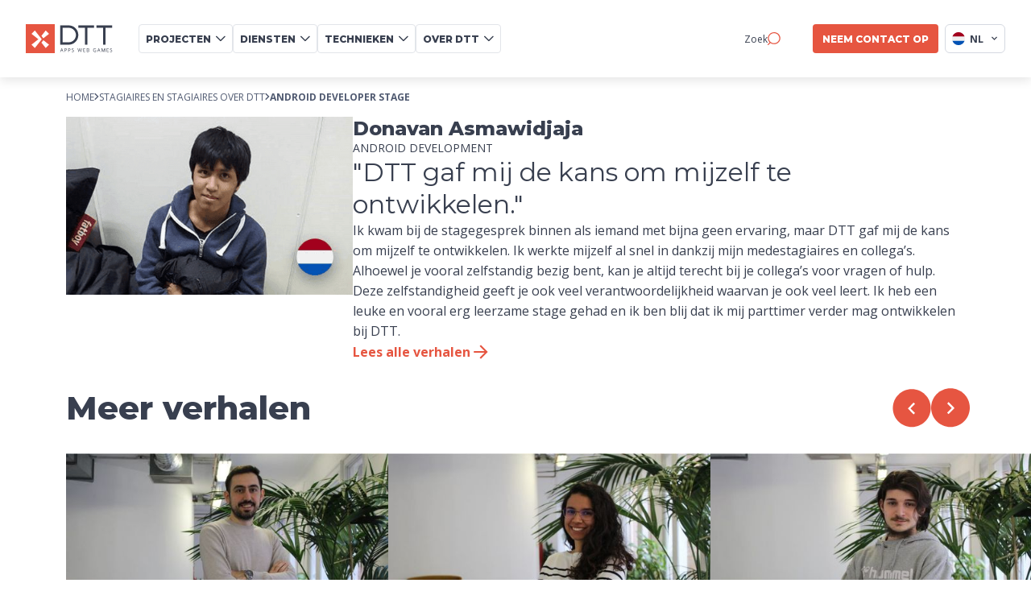

--- FILE ---
content_type: text/html
request_url: https://www.d-tt.nl/stagiaires-over-dtt/donavan-asmawidjaja-android-app-developer-stage
body_size: 19625
content:
<!DOCTYPE html><html lang="nl"> <head><script type="module">(function(){function b(e){for(var d=e,t=0,I=document.cookie.split(";");t<I.length;t++){var c=I[t].split("=");if(c[0].trim()===d)return c[1]}}function j(e){return localStorage.getItem(e)}function k(e){return window[e]}function x(e,d){return e=document.querySelector(e),d?e?.getAttribute(d):e?.textContent}var p=window,f=document,y="script",n="dataLayer",N="MN47TKK",T="https://stape.d-tt.nl",w="",A="pniplyns",i="stapeUserId",v="",g="",a=!1;try{var a=!!i&&(r=navigator.userAgent,!!(r=new RegExp("Version/([0-9._]+)(.*Mobile)?.*Safari.*").exec(r)))&&16.4<=parseFloat(r[1]),s=i==="stapeUserId",l=a&&!s?function(t,o,c){o===void 0&&(o="");var h={cookie:b,localStorage:j,jsVariable:k,cssSelector:x},o=Array.isArray(o)?o:[o];if(t&&h[t])for(var E=h[t],m=0,S=o;m<S.length;m++){var u=S[m],u=c?E(u,c):E(u);if(u)return u}else console.warn("invalid uid source",t)}(i,v,g):void 0;a=a&&(!!l||s)}catch(e){console.error(e)}var r=p,i=(r[n]=r[n]||[],r[n].push({"gtm.start":new Date().getTime(),event:"gtm.js"}),f.getElementsByTagName(y)[0]),v=n==="dataLayer"?"":"&l="+n,g=l?"&bi="+encodeURIComponent(l):"",s=f.createElement(y),p=a?"kp"+A:A,n=!a&&w?w:T;s.async=!0,s.src=n+"/"+p+".js?st="+N+v+g,(l=i.parentNode)!=null&&l.insertBefore(s,i)})();</script><meta charset="UTF-8"><title>Donavan Asmawidjaja | Android development stagiair bij DTT</title><meta name="astro-view-transitions-enabled" content="true"><meta name="astro-view-transitions-fallback" content="animate"><script type="module" src="/_astro/ClientRouter.astro_astro_type_script_index_0_lang.BwNvaGLp.js"></script><script>(function(){const currentLocale = "nl";

    window._currentLocale = currentLocale; // Store globally
  })();</script><script type="module">document.addEventListener("astro:page-load",()=>{window.dataLayer=window.dataLayer||[],window.dataLayer.push({event:"virtual_page_view",page_path:window.location.pathname,page_title:document.title,page_url:window.location.href}),(window.Cookiebot?.consent?.marketing||window.Cookiebot?.consent?.statistics)&&(typeof acalltracker<"u"?acalltracker.dynamicPageload():console.warn("Acalltracker not available yet"))});</script><meta name="description" content="Wil je weten hoe een Android app developer stage bij DTT bevallen is voordat je er zelf aan begint? Lees dan de stage ervaringen van Donovan!"><link rel="canonical" href="https://www.d-tt.nl/stagiaires-over-dtt/donavan-asmawidjaja-android-app-developer-stage"><meta name="robots" content="index, follow"><meta property="og:title" content="Donavan Asmawidjaja | Android development stagiair bij DTT"><meta property="og:type" content="website"><meta property="og:image" content="https://d1lm081kwige6y.cloudfront.net/donavan_over_b7305f569b.png"><meta property="og:url" content="https://www.d-tt.nl/stagiaires-over-dtt/donavan-asmawidjaja-android-app-developer-stage"><meta property="og:locale" content="nl"><meta property="og:locale:alternate" content="en"><meta property="og:site_name" content="DTT Multimedia"><meta property="og:image:url" content="https://d1lm081kwige6y.cloudfront.net/donavan_over_b7305f569b.png"><meta property="og:image:width" content="470"><meta property="og:image:height" content="292"><meta name="twitter:title" content="Donavan Asmawidjaja | Android development stagiair bij DTT"><meta name="twitter:image" content="https://d1lm081kwige6y.cloudfront.net/donavan_over_b7305f569b.png"><meta name="twitter:description" content="Wil je weten hoe een Android app developer stage bij DTT bevallen is voordat je er zelf aan begint? Lees dan de stage ervaringen van Donovan!"><link rel="alternate" hreflang="x-default" href="https://www.d-tt.nl/stagiaires-over-dtt/donavan-asmawidjaja-android-app-developer-stage"><link rel="alternate" hreflang="nl" href="https://www.d-tt.nl/stagiaires-over-dtt/donavan-asmawidjaja-android-app-developer-stage"><link rel="alternate" hreflang="en" href="https://www.d-tt.nl/en/interns-about-dtt/donavan-asmawidjaja-android-app-development-traineeship"><meta name="viewport" content="width=device-width, initial-scale=1.0"><!--<meta name="generator" content={Astro.generator}/>--><link rel="icon" type="image/svg+xml" href="/favicon.ico"><link rel="preconnect" href="https://strapi.d-tt.nl"><link rel="dns-prefetch" href="https://strapi.d-tt.nl"><link rel="sitemap" href="https://d-tt.nl//sitemap.xml"><link rel="preconnect" href="https://fonts.googleapis.com"><link rel="preconnect" href="https://fonts.gstatic.com" crossorigin><!-- Load fonts asynchronously --><link href="https://fonts.googleapis.com/css2?family=Montserrat:ital,wght@0,100..900;1,100..900&family=Open+Sans:ital,wght@0,300..800;1,300..800&display=swap" rel="stylesheet" media="print" onload="this.media='all'"><noscript><link href="https://fonts.googleapis.com/css2?family=Montserrat:ital,wght@0,100..900;1,100..900&family=Open+Sans:ital,wght@0,300..800;1,300..800&display=swap" rel="stylesheet"></noscript><!--&lt;!&ndash; Preload Montserrat Fonts &ndash;&gt;--><!--<link rel="preload" href="/fonts/Montserrat-Bold.woff2" as="font" type="font/woff2" crossorigin="anonymous">--><!--<link rel="preload" href="/fonts/Montserrat-ExtraBold.woff2" as="font" type="font/woff2" crossorigin="anonymous">--><!--<link rel="preload" href="/fonts/Montserrat-Medium.woff2" as="font" type="font/woff2" crossorigin="anonymous">--><!--<link rel="preload" href="/fonts/Montserrat-Regular.woff2" as="font" type="font/woff2" crossorigin="anonymous">--><!--<link rel="preload" href="/fonts/Montserrat-SemiBold.woff2" as="font" type="font/woff2" crossorigin="anonymous">--><!--&lt;!&ndash; Preload OpenSans Fonts &ndash;&gt;--><!--<link rel="preload" href="/fonts/OpenSans-Bold.woff2" as="font" type="font/woff2" crossorigin="anonymous">--><!--<link rel="preload" href="/fonts/OpenSans-ExtraBold.woff2" as="font" type="font/woff2" crossorigin="anonymous">--><!--<link rel="preload" href="/fonts/OpenSans-SemiBold.woff2" as="font" type="font/woff2" crossorigin="anonymous">--><!--<link rel="preload" href="/fonts/OpenSans-Medium.woff2" as="font" type="font/woff2" crossorigin="anonymous">--><!--<link rel="preload" href="/fonts/OpenSans-Regular.woff2" as="font" type="font/woff2" crossorigin="anonymous">--><script type="application/ld+json">{
  "@context": "https://schema.org",
  "@type": "BreadcrumbList",
  "itemListElement": [
    {
      "@type": "ListItem",
      "position": 1,
      "name": "Home",
      "item": "https://www.d-tt.nl/"
    },
    {
      "@type": "ListItem",
      "position": 2,
      "name": "Stagiaires en stagiaires over DTT",
      "item": "https://www.d-tt.nl/stagiaires-over-dtt"
    },
    {
      "@type": "ListItem",
      "position": 3,
      "name": "Android Developer stage"
    }
  ]
}</script><script type="application/ld+json">{
  "@context": "https://schema.org",
  "@type": "WebSite",
  "name": "DTT Multimedia",
  "url": "https://d-tt.nl/",
  "potentialAction": {
    "@type": "SearchAction",
    "target": {
      "@type": "EntryPoint",
      "urlTemplate": "https://d-tt.nl//zoek-pagina?search={search_term_string}"
    },
    "query-input": "required name=search_term_string"
  }
}</script><link rel="stylesheet" href="/_astro/_slug_.B_ovjQGO.css">
<style>.slider-wrapper[data-v-ef67e1e1]{overflow:hidden;width:100%;white-space:nowrap;background-color:var(--grey-light-5);padding:1.25rem;display:flex;justify-content:center}.slider[data-v-ef67e1e1]{display:flex;align-items:center;flex-wrap:nowrap;width:max-content}.animate-scroll[data-v-ef67e1e1]{animation:scroll-ef67e1e1 var(--7120727a) linear infinite}.hidden-slider[data-v-ef67e1e1]{visibility:hidden;position:absolute;left:-624.9375rem}@keyframes scroll-ef67e1e1{0%{transform:translate(0)}to{transform:translate(-50%)}}.slide[data-v-ef67e1e1]{display:flex;min-width:max-content;padding:0 1.5625rem}.logo[data-v-ef67e1e1]{height:2rem;width:auto;object-fit:contain}@media screen and (min-width: 768px){.slider-wrapper[data-v-ef67e1e1]{height:2.375rem}.slide[data-v-ef67e1e1]{padding:0 1.875rem}.logo[data-v-ef67e1e1]{height:2.375rem}}@media screen and (min-width: 1024px){.slider-wrapper[data-v-ef67e1e1]{height:auto}.logo[data-v-ef67e1e1]{height:3.125rem}}
.main-container[data-astro-cid-lqnmkhzv]{display:flex;flex-direction:column;gap:3rem;margin-bottom:3rem}@media screen and (min-width: 768px){.main-container[data-astro-cid-lqnmkhzv]{gap:5rem;margin-bottom:5rem}}@media screen and (min-width: 1024px){.main-container[data-astro-cid-lqnmkhzv]{gap:7.5rem;margin-bottom:7.5rem}}
.image-desktop-wrapper[data-v-89fec65f]{display:none}.intern-quote-wrapper[data-v-89fec65f]{display:flex;flex-direction:column;gap:1.5rem;padding:0rem 0 2rem}.intern-quote-wrapper .image-mobile-wrapper[data-v-89fec65f]{width:100%;flex:1 0 0}.intern-quote-wrapper .image-desktop-wrapper[data-v-89fec65f],.intern-quote-wrapper .image-mobile-wrapper[data-v-89fec65f]{aspect-ratio:21/9;height:auto}.intern-quote-wrapper .image-desktop-wrapper .intern-image[data-v-89fec65f],.intern-quote-wrapper .image-mobile-wrapper .intern-image[data-v-89fec65f]{width:100%;height:auto}.intern-quote-wrapper .content-wrapper[data-v-89fec65f]{display:flex;flex-direction:column;gap:1.5rem}.intern-quote-wrapper .content-wrapper .button-main[data-v-89fec65f]{width:fit-content;padding:.5rem 1rem}.intern-quote-wrapper .content-wrapper .button-main[data-v-89fec65f] .icon{transition:none}.intern-quote-wrapper .content-wrapper .intern-info-wrapper[data-v-89fec65f]{display:flex;align-items:center;gap:1rem}.intern-quote-wrapper .content-wrapper .intern-info-wrapper .image-mobile-wrapper[data-v-89fec65f]{width:10rem}.intern-quote-wrapper .content-wrapper .intern-info-wrapper .info-container[data-v-89fec65f]{display:flex;flex-direction:column;flex:1 0 0;gap:.25rem}.intern-quote-wrapper .content-wrapper .intern-info-wrapper .info-container .name-container[data-v-89fec65f]{display:flex;align-items:center;gap:.5rem}.intern-quote-wrapper .content-wrapper .intern-info-wrapper .info-container .name-container .intern-name[data-v-89fec65f]{font-size:1.5rem}.intern-quote-wrapper .content-wrapper .intern-info-wrapper .info-container .name-container .flag-wrapper[data-v-89fec65f]{display:flex;justify-content:center;align-items:center;width:1.5rem;height:1.5rem}.intern-quote-wrapper .content-wrapper .intern-info-wrapper .info-container .name-container .flag-wrapper .flag-image[data-v-89fec65f]{flex:1 0 0;align-self:flex-end}.intern-quote-wrapper .content-wrapper .intern-info-wrapper .info-container .intern-role[data-v-89fec65f]{font-size:.875rem;text-transform:uppercase;line-height:1.25rem}.intern-quote-wrapper .content-wrapper .intern-quote[data-v-89fec65f]{font-family:var(--font-family-heading);font-size:2rem;line-height:2.5rem}.intern-quote-wrapper .content-wrapper .intern-description[data-v-89fec65f]{font-size:1rem;white-space:normal;color:var(--grey-dark-1);line-height:1.6;font-family:var(--font-family-secondary)}.intern-quote-wrapper .content-wrapper .intern-description[data-v-89fec65f] a{color:var(--orange-main);font-family:inherit}.intern-quote-wrapper .content-wrapper .intern-description[data-v-89fec65f] a:hover{text-decoration:underline}@media screen and (min-width: 768px){.flex-row[data-v-89fec65f]{flex-direction:row}.flex-row-reverse[data-v-89fec65f]{flex-direction:row-reverse}.image-mobile-wrapper[data-v-89fec65f]{display:none}.intern-quote-wrapper[data-v-89fec65f]{gap:3rem}.intern-quote-wrapper .image-desktop-wrapper[data-v-89fec65f]{display:flex}.intern-quote-wrapper .image-desktop-wrapper .intern-image[data-v-89fec65f]{width:17.25rem;height:fit-content}.intern-quote-wrapper .content-wrapper .intern-info-wrapper[data-v-89fec65f]{align-items:flex-end}}@media screen and (min-width: 1024px){.intern-quote-wrapper .image-desktop-wrapper .intern-image[data-v-89fec65f]{width:22.25rem}}
.breadcrumbs-wrapper[data-v-52c55622]{display:flex;justify-content:start;align-content:center;gap:.5rem;padding:1rem 0}.breadcrumbs-wrapper .breadcrumb[data-v-52c55622]{font-size:.75rem;text-transform:uppercase;display:flex;align-items:center;gap:.5rem}.breadcrumbs-wrapper .breadcrumb .breadcrumb-text[data-v-52c55622]{font-family:var(--font-family-secondary);color:var(--grey-dark-2)}@media (hover: hover) and (pointer: fine){.breadcrumbs-wrapper .breadcrumb .breadcrumb-text[data-v-52c55622]:hover{color:var(--orange-main);text-decoration:underline}}.breadcrumbs-wrapper .breadcrumb .arrow-icon[data-v-52c55622]{width:.375rem;height:.625rem}.breadcrumbs-wrapper .breadcrumb[data-v-52c55622]:last-of-type{font-weight:700}@media (hover: hover) and (pointer: fine){.breadcrumbs-wrapper .breadcrumb:last-of-type .breadcrumb-text[data-v-52c55622]:hover{text-decoration:none;color:var(--grey-dark-2)}}.breadcrumbs-wrapper .mobile[data-v-52c55622]{display:none}@media screen and (max-width: 768px){.breadcrumbs-wrapper[data-v-52c55622]{padding:.5rem 0}.breadcrumbs-wrapper .mobile[data-v-52c55622]{display:flex}.breadcrumbs-wrapper .desktop[data-v-52c55622]{display:none}}
.team-section-wrapper[data-v-7125f50b]{pointer-events:none}.team-list-wrapper[data-v-7125f50b]{pointer-events:all;display:flex;width:100%;gap:calc(var(--47ef3f3a) * 1px);overflow-x:auto;margin:2rem 0 0;z-index:10;position:relative;scroll-snap-type:x proximity;scroll-behavior:smooth;scroll-padding:0 max(5vw,(100vw - var(--container-width)) / 2);padding:0 max(5vw,(100vw - var(--container-width)) / 2);user-select:none;-moz-user-select:none;-webkit-user-select:none;-ms-user-select:none;-ms-overflow-style:none;scrollbar-width:none}.team-list-wrapper[data-v-7125f50b]::-webkit-scrollbar{display:none}.team-list-wrapper .team-card[data-v-7125f50b]{scroll-snap-align:start}.team-heading-wrapper[data-v-7125f50b]{pointer-events:all;display:flex;justify-content:space-between;align-items:center}.team-heading-wrapper .team-heading[data-v-7125f50b]{font-size:2.5rem}.team-heading-wrapper .team-navigation[data-v-7125f50b]{display:flex;align-items:center;gap:1rem}.team-heading-wrapper .team-navigation .nav-button[data-v-7125f50b]{display:flex;align-items:center;height:3rem;width:3rem;background-color:transparent;transition:all .2s ease-in-out}@media (hover: hover) and (pointer: fine){.team-heading-wrapper .team-navigation .nav-button[data-v-7125f50b]:hover{scale:1.1}}.team-heading-wrapper .team-navigation .nav-button .prev-icon[data-v-7125f50b]{width:3rem;height:3rem}[data-v-7125f50b] .intern-image{min-width:18.75rem}@media screen and (min-width: 768px){.team-section-wrapper[data-v-7125f50b]{gap:1.5rem}}@media screen and (min-width: 865px){.team-section-wrapper .title-wrapper .background-image-wrapper[data-v-7125f50b]{top:-10%;height:fit-content}}@media screen and (min-width: 1024px){[data-v-7125f50b] .intern-image{min-width:25rem}}
.grab-team-card[data-v-94b1f28c]{cursor:grab}.grabbing-team-card[data-v-94b1f28c]{cursor:grabbing}.team-card-wrapper[data-v-94b1f28c]{width:100%;height:100%;max-width:18.75rem}.team-card-wrapper .role[data-v-94b1f28c]{text-transform:uppercase;font-size:.875rem;font-family:Open sans;margin:1rem 0 .25rem;text-align:center}.team-card-wrapper .name[data-v-94b1f28c]{font-size:1.125rem;text-align:center}.image-wrapper[data-v-94b1f28c]{width:100%;min-width:11.875rem;position:relative;max-width:18.75rem}.image-wrapper img[data-v-94b1f28c]{width:100%;height:auto}.image-wrapper .vacancy-card[data-v-94b1f28c]{position:relative}.image-wrapper .vacancy-card .vacancy-button[data-v-94b1f28c]{position:absolute;bottom:1rem;right:1rem;width:2rem;height:2rem;background-color:var(--orange-main);border-radius:3.125rem}.image-wrapper .vacancy-card .vacancy-button img[data-v-94b1f28c]{width:1.25rem;height:1.25rem;position:absolute;top:50%;left:50%;transform:translate(-50%,-50%)}.team-card-without-min-width[data-v-94b1f28c]{min-width:unset}@media screen and (min-width: 550px){.image-wrapper[data-v-94b1f28c]{min-width:9.45rem}.image-wrapper .vacancy-card .vacancy-button[data-v-94b1f28c]{width:3rem;height:3rem}.image-wrapper .vacancy-card .vacancy-button img[data-v-94b1f28c]{width:1.5rem;height:1.5rem}}@media screen and (min-width: 768px){.team-card-wrapper .name[data-v-94b1f28c]{font-size:1.5rem}.image-wrapper[data-v-94b1f28c]{min-width:13.3rem}}@media screen and (min-width: 1024px){.image-wrapper[data-v-94b1f28c]{min-width:15.1875rem}}@media screen and (min-width: 1180px){.image-wrapper[data-v-94b1f28c]{max-width:15.625rem}}
.button-main[data-v-0683dc33]{background:var(--orange-main);border:none;border-radius:.25rem;padding:.75rem 1.5rem;font-size:1rem;font-weight:800;color:var(--white-main);display:flex;align-items:center;transition:box-shadow .2s ease-in-out;justify-content:space-between;width:100%;height:3.125rem;overflow:hidden}.button-main.button-inverted[data-v-0683dc33]{background:var(--white-main);border:.0625rem solid var(--grey-light-4)}.button-main.button-inverted .button-text[data-v-0683dc33]{color:var(--grey-dark-1)}.button-main.button-inverted .arrow-right[data-v-0683dc33]{filter:none}.button-main .button-text[data-v-0683dc33]{margin:0;text-transform:uppercase;white-space:normal;color:var(--white-main);text-decoration:none;font-size:1rem;font-weight:800}.button-main .arrow-right[data-v-0683dc33]{margin-left:.75rem;filter:brightness(0) invert(1);transition:transform .2s ease-in-out}.button-main.disabled[data-v-0683dc33]{background-color:#f4b6ae;cursor:not-allowed}@media (hover: hover) and (pointer: fine){.button-main[data-v-0683dc33]:hover{box-shadow:var(--box-shadow-button-main);transition:box-shadow .2s ease-in-out}.button-main:hover.disabled[data-v-0683dc33]{box-shadow:none}.button-main:hover .arrow-right[data-v-0683dc33]{transform:rotate(-45deg);transition:transform .2s ease-in-out}.button-main:hover .no-animation[data-v-0683dc33]{transform:none}}.title[data-v-0683dc33]{color:var(--white-main);font-weight:700;text-decoration:none}@media screen and (min-width: 768px){.button-main[data-v-0683dc33]{justify-content:flex-start;width:auto}.button-main .button-text[data-v-0683dc33]{white-space:nowrap}}
.video-wrapper[data-v-883f74b1]{position:relative}.video[data-v-883f74b1]{width:100%;height:100%;object-fit:cover;border-radius:.9375rem}.video-placeholder[data-v-883f74b1]{width:100%;height:340px;background-size:cover;background-position:center;background-repeat:no-repeat;border-radius:.9375rem;background-color:#f0f0f0}.mute-button-wrapper[data-v-883f74b1]{position:absolute;bottom:1rem;left:.75rem;background:#fffc;height:2rem;width:2rem;cursor:pointer;border-radius:50%;display:flex;justify-content:center;align-items:center}video[data-v-883f74b1]::-webkit-media-controls{display:none!important;-webkit-appearance:none}video[data-v-883f74b1]::-webkit-media-controls-enclosure{display:none!important}video[data-v-883f74b1]::-webkit-media-controls-panel{display:none!important}video[data-v-883f74b1]::-webkit-media-controls-play-button{display:none!important}video[data-v-883f74b1]::-webkit-media-controls-start-playback-button{display:none!important}video[data-v-883f74b1]::-webkit-media-controls-timeline{display:none!important}video[data-v-883f74b1]::-webkit-media-controls-current-time-display{display:none!important}video[data-v-883f74b1]::-webkit-media-controls-time-remaining-display{display:none!important}video[data-v-883f74b1]::-webkit-media-controls-mute-button{display:none!important}video[data-v-883f74b1]::-webkit-media-controls-volume-slider{display:none!important}video[data-v-883f74b1]::-webkit-media-controls-fullscreen-button{display:none!important}video[data-v-883f74b1]::-moz-media-controls{display:none!important}video[data-v-883f74b1]::-ms-media-controls{display:none!important}
</style>
<link rel="stylesheet" href="/_astro/index.Bg76qsH6.css">
<style>.button-text[data-v-cde77448]{display:flex;width:fit-content;gap:.5rem}.button-text .text[data-v-cde77448]{display:flex;justify-content:center;align-items:center;color:var(--orange-main);font-family:var(--font-family-secondary);font-size:1rem;font-weight:700;line-height:1.625rem}.button-text .icon[data-v-cde77448]{display:flex;justify-content:center;align-items:center;color:var(--orange-main);width:1.625rem;height:1.625rem;transition:transform .2s ease-in-out}@media (hover: hover) and (pointer: fine){.button-text:hover .icon[data-v-cde77448]{transform:rotate(-45deg);transition:transform .2s ease-in-out}}
.stories-card-wrapper[data-v-2f2dcccf]{display:flex;flex-direction:column;position:relative}.stories-card-wrapper .image-wrapper[data-v-2f2dcccf]{aspect-ratio:21/9;width:100%;height:auto}.stories-card-wrapper .image-wrapper .intern-image[data-v-2f2dcccf]{width:100%;height:auto;pointer-events:none}.stories-card-wrapper .content-wrapper[data-v-2f2dcccf]{display:flex;flex-direction:column;gap:1rem;padding:1.5rem .5rem}.stories-card-wrapper .content-wrapper .header-wrapper[data-v-2f2dcccf]{display:flex;flex-direction:column;gap:.5rem}.stories-card-wrapper .content-wrapper .header-wrapper .intern-name[data-v-2f2dcccf]{font-size:1.5rem}.stories-card-wrapper .content-wrapper .header-wrapper .intern-role[data-v-2f2dcccf]{font-size:.875rem;text-transform:uppercase;line-height:1.25rem}.stories-card-wrapper .content-wrapper .info-wrapper[data-v-2f2dcccf]{display:flex;flex-direction:column;gap:.25rem}.stories-card-wrapper .content-wrapper .info-wrapper .info-row[data-v-2f2dcccf]{display:flex;gap:.5rem}.stories-card-wrapper .content-wrapper .info-wrapper .info-row .info-title[data-v-2f2dcccf]{width:8.5rem;font-size:.875rem;font-weight:700}.stories-card-wrapper .content-wrapper .info-wrapper .info-row .info-value[data-v-2f2dcccf]{flex:1 0 0;font-size:.875rem}.stories-card-wrapper .flag-wrapper[data-v-2f2dcccf]{display:flex;justify-content:center;align-items:center;width:4rem;height:4rem;padding:.3125rem;position:absolute;right:.5rem;top:.5rem;z-index:10}.stories-card-wrapper .flag-wrapper .flag-image[data-v-2f2dcccf]{flex:1 0 0}
.button-main[data-v-df391068]{background:var(--orange-main);border:none;border-radius:.25rem;padding:.75rem 1.5rem;font-size:1rem;font-weight:800;color:var(--white-main);display:flex;align-items:center;transition:box-shadow .2s ease-in-out;justify-content:space-between;width:100%;height:3.125rem;overflow:hidden}.button-main.button-inverted[data-v-df391068]{background:var(--white-main);color:var(--grey-dark-1);border:.0625rem solid var(--grey-light-4)}.button-main.button-inverted .icon[data-v-df391068]{filter:none}.button-main .button-text[data-v-df391068]{margin:0;text-transform:uppercase;white-space:normal}.button-main .icon[data-v-df391068]{margin-left:.75rem;filter:brightness(0) invert(1);transition:transform .2s ease-in-out}.button-main .icon.icon-rotation[data-v-df391068]{transform:rotate(180deg)}.button-main.disabled[data-v-df391068]{background-color:#f4b6ae;cursor:not-allowed}@media (hover: hover) and (pointer: fine){.button-main[data-v-df391068]:hover{box-shadow:var(--box-shadow-button-main);transition:box-shadow .2s ease-in-out}.button-main:hover.disabled[data-v-df391068]{box-shadow:none}.button-main:hover .icon[data-v-df391068]{transform:rotate(-45deg);transition:transform .2s ease-in-out}.button-main:hover .no-animation[data-v-df391068]{transform:none}.button-main:hover .icon-rotation[data-v-df391068]{transform:rotate(180deg);transition:transform .2s ease-in-out}}.button-main.is-icon-left[data-v-df391068]{flex-direction:row-reverse}.button-main.is-icon-left .icon[data-v-df391068]{margin-right:.75rem;margin-left:0}@media screen and (min-width: 768px){.button-main[data-v-df391068]{justify-content:flex-start;width:auto}.button-main .button-text[data-v-df391068]{white-space:nowrap}}
</style>
<link rel="stylesheet" href="/_astro/index.ClWy0g-V.css">
<style>.card-wrapper[data-v-43ee9cc8]{position:relative;cursor:pointer;width:100%;overflow:hidden}@media (hover: hover) and (pointer: fine){.card-wrapper:hover .arrow-right[data-v-43ee9cc8],.card-wrapper:hover .arrow-right-up[data-v-43ee9cc8]{opacity:1;transform:rotate(-45deg)}.card-wrapper:hover .card-image[data-v-43ee9cc8]{transform:translateY(-4%) scale(1.15)}.card-wrapper:hover .card-image.blur-on-hover[data-v-43ee9cc8]{filter:blur(.3125rem)}.card-wrapper:hover .project-preview-video[data-v-43ee9cc8]{transform:translateY(-4%) scale(1.15)}.card-wrapper:hover .project-preview-video.blur-on-hover[data-v-43ee9cc8]{filter:blur(.3125rem)}.card-wrapper:hover .card-text[data-v-43ee9cc8]{top:120%;opacity:1}.card-wrapper:hover .logo-wrapper[data-v-43ee9cc8]{bottom:30%}.card-wrapper:hover .gradient-overlay[data-v-43ee9cc8]{opacity:.2}}.card[data-v-43ee9cc8]{position:relative;width:100%;height:auto;overflow:hidden;border-radius:1rem;transition:box-shadow .25s ease-in-out;aspect-ratio:1/1.414}.card-image[data-v-43ee9cc8]{width:100%;height:100%;object-fit:cover;object-position:center;transform:scale(1.12);transition:transform .25s ease-in-out,filter .25s ease-in-out}.project-preview-video[data-v-43ee9cc8]{width:100%;transition:transform .5s ease}.gradient-overlay[data-v-43ee9cc8]{position:absolute;width:100%;height:100%;opacity:0;top:0;left:0;background-image:linear-gradient(to top,var(--5476b7bf),transparent);transition:opacity .25s ease-in-out}.logo-wrapper[data-v-43ee9cc8]{position:absolute;bottom:12%;width:90%;left:50%;transform:translate(-50%);display:flex;max-height:5rem;transition:bottom .25s ease-in-out}.logo-wrapper .logo[data-v-43ee9cc8]{margin:0 auto;width:100%;object-fit:contain;height:auto}.logo-wrapper .card-text[data-v-43ee9cc8]{position:absolute;color:var(--white-main);top:200%;width:100%;left:50%;transform:translate(-50%);text-align:center;font-size:1rem;line-height:1.625rem;opacity:0;transition:top .25s ease-in-out,opacity .25s ease-in-out}.preview-card-menu .card-text[data-v-43ee9cc8]{font-size:.75rem}.preview-card-menu .title-wrapper .title[data-v-43ee9cc8]{padding:0 1.5rem}.preview-card-menu .title-wrapper .arrow-right[data-v-43ee9cc8]{width:20px}.title-wrapper[data-v-43ee9cc8]{display:flex;align-items:center;justify-content:space-between;position:relative;width:100%;margin-top:.5rem}.title-wrapper.center[data-v-43ee9cc8]{justify-content:center}.title-wrapper.center .title[data-v-43ee9cc8]{text-align:center;margin-right:0;justify-self:center}.title-wrapper .title[data-v-43ee9cc8]{font-size:.875rem;font-weight:700;margin-right:1rem;word-wrap:break-word;width:100%;color:var(--grey-dark-1);overflow:hidden;text-overflow:ellipsis}.title-wrapper .title.title-extended[data-v-43ee9cc8]{font-size:1.5rem;font-weight:800;margin-right:0;word-wrap:normal;width:100%;line-height:2rem;color:var(--grey-dark-1)}.title-wrapper .arrow-right[data-v-43ee9cc8]{margin-left:.25rem;position:absolute;right:0;top:0;transition:transform .25s ease-in-out,opacity .25s ease-in-out}.title-wrapper .arrow-right-up[data-v-43ee9cc8]{align-self:flex-start;opacity:0;margin-right:.25rem;transition:transform .25s ease-in-out,opacity .25s ease-in-out;position:absolute;top:0;right:0}.title-wrapper-extended[data-v-43ee9cc8]{margin-top:1rem;gap:.5rem}.description-mobile[data-v-43ee9cc8]{font-size:.875rem;margin-top:.5rem}@media screen and (min-width: 768px){.title-wrapper[data-v-43ee9cc8]{justify-content:center}.title-wrapper .title[data-v-43ee9cc8]{text-align:center;width:100%;padding:0 1.625rem;margin-right:0}.description-mobile[data-v-43ee9cc8]{display:none}}@media screen and (min-width: 1200px){.card-wrapper .logo-wrapper[data-v-43ee9cc8]{max-height:6.25rem}}
</style>
<link rel="stylesheet" href="/_astro/index.B09BqWgq.css">
<link rel="stylesheet" href="/_astro/_slug_.D7z7Q1Qe.css">
<style>.video-placeholder-container[data-v-187ef41a]{position:relative;width:100%;height:100%}.video-placeholder[data-v-187ef41a]{width:100%;height:100%;object-fit:cover;object-position:center;display:block;border-radius:1rem}.fallback-image[data-v-187ef41a]{width:100%;height:100%;object-fit:cover;object-position:center}.video-placeholder[data-v-187ef41a]::-webkit-media-controls{display:none!important;-webkit-appearance:none}.video-placeholder[data-v-187ef41a]::-webkit-media-controls-enclosure{display:none!important}.video-placeholder[data-v-187ef41a]::-webkit-media-controls-start-playbook-button{display:none!important}
.slider-container[data-v-843b8ba5]{display:flex;flex-direction:column;align-items:center;gap:3rem;padding:2rem 1.25rem;width:100%}.slider-container .swiper-container[data-v-843b8ba5]{width:100vw;margin:0}.slider-container .swiper-container .swiper-slide[data-v-843b8ba5]{display:flex;justify-content:center}.slider-container .swiper-container .swiper-slide .swiper-image[data-v-843b8ba5]{border-radius:1.5rem;object-fit:contain}.slider-container .swiper-container .swiper-slide .swiper-image.portrait[data-v-843b8ba5]{max-height:55vh;width:auto;height:auto}.slider-container .swiper-container .swiper-slide .swiper-image.landscape[data-v-843b8ba5]{max-width:75vw;width:auto;height:auto}.slider-container .navigation-container[data-v-843b8ba5]{display:flex;justify-content:center;align-items:center;gap:1.5rem}.slider-container .navigation-container .swiper-button[data-v-843b8ba5]{cursor:pointer}.slider-container .navigation-container .slide-counter[data-v-843b8ba5]{font-size:.875rem;font-weight:600;color:var(--grey-dark-1);min-width:3.75rem;text-align:center}.slider-container .navigation-container .custom-pagination[data-v-843b8ba5]{display:flex;align-items:center;gap:1rem;justify-content:center}.slider-container .navigation-container .custom-pagination .custom-pagination-bullet[data-v-843b8ba5]{width:.5rem;height:.5rem;background-color:var(--grey-light-4);border-radius:50%;display:inline-block}.slider-container .navigation-container .custom-pagination .custom-pagination-bullet.active[data-v-843b8ba5]{width:.75rem;height:.75rem;background-color:var(--orange-main)}.slider-container .buttons-container[data-v-843b8ba5]{display:flex;flex-direction:column;align-items:center;gap:1rem}.slider-container .buttons-container .instagram-button[data-v-843b8ba5]{display:flex;justify-content:center;align-items:center;padding:.75rem 1.5rem;gap:1rem;background-color:var(--orange-main);border-radius:.25rem;font-size:1rem;font-weight:800;color:var(--white-main);transition:box-shadow .2s ease-in-out}@media (hover: hover) and (pointer: fine){.slider-container .buttons-container .instagram-button[data-v-843b8ba5]:hover{box-shadow:var(--box-shadow-button-main);transition:box-shadow .2s ease-in-out}}.slider-container .buttons-container .instagram-button .button-text[data-v-843b8ba5]{margin:0;text-transform:uppercase;white-space:nowrap}.slider-container .buttons-container .link-container[data-v-843b8ba5]{display:flex;align-items:center}@media screen and (min-width: 768px){.slider-container .swiper-container .swiper-slide .swiper-image.portrait[data-v-843b8ba5]{max-height:60vh}.slider-container .swiper-container .swiper-slide .swiper-image.landscape[data-v-843b8ba5]{max-width:65vw}.slider-container .navigation-container .slide-counter[data-v-843b8ba5]{font-size:1rem;min-width:5rem}}@media screen and (min-width: 1024px){.slider-container .swiper-container .swiper-slide .swiper-image.portrait[data-v-843b8ba5]{max-height:65vh}.slider-container .swiper-container .swiper-slide .swiper-image.landscape[data-v-843b8ba5]{max-width:55vw}}
.button-text[data-v-cde77448]{display:flex;width:fit-content;gap:.5rem}.button-text .text[data-v-cde77448]{display:flex;justify-content:center;align-items:center;color:var(--orange-main);font-family:var(--font-family-secondary);font-size:1rem;font-weight:700;line-height:1.625rem}.button-text .icon[data-v-cde77448]{display:flex;justify-content:center;align-items:center;color:var(--orange-main);width:1.625rem;height:1.625rem;transition:transform .2s ease-in-out}@media (hover: hover) and (pointer: fine){.button-text:hover .icon[data-v-cde77448]{transform:rotate(-45deg);transition:transform .2s ease-in-out}}
</style><style>[data-astro-transition-scope="astro-pfxe4fhv-1"] { view-transition-name: astro-pfxe4fhv-1; }@layer astro { ::view-transition-old(astro-pfxe4fhv-1) { animation: none; opacity: 0; mix-blend-mode: normal; }::view-transition-new(astro-pfxe4fhv-1) { animation: none; mix-blend-mode: normal; }::view-transition-group(astro-pfxe4fhv-1) { animation: none } }[data-astro-transition-fallback="old"] [data-astro-transition-scope="astro-pfxe4fhv-1"],
			[data-astro-transition-fallback="old"][data-astro-transition-scope="astro-pfxe4fhv-1"] { animation: none; mix-blend-mode: normal; }[data-astro-transition-fallback="new"] [data-astro-transition-scope="astro-pfxe4fhv-1"],
			[data-astro-transition-fallback="new"][data-astro-transition-scope="astro-pfxe4fhv-1"] { animation: none; mix-blend-mode: normal; }</style></head> <body class="page-container"> <noscript><iframe src="https://stape.d-tt.nl/ns.html?id=GTM-MN47TKK" height="0" width="0" style="display:none;visibility:hidden"></iframe></noscript> <!--todo igor discuss the final choice for transition:persist + transition:persist-props after decision made for refactoring i18n--> <!--transition:persist--> <!--transition:persist-props--> <style>astro-island,astro-slot,astro-static-slot{display:contents}</style><script>(()=>{var e=async t=>{await(await t())()};(self.Astro||(self.Astro={})).load=e;window.dispatchEvent(new Event("astro:load"));})();</script><script>(()=>{var A=Object.defineProperty;var g=(i,o,a)=>o in i?A(i,o,{enumerable:!0,configurable:!0,writable:!0,value:a}):i[o]=a;var d=(i,o,a)=>g(i,typeof o!="symbol"?o+"":o,a);{let i={0:t=>m(t),1:t=>a(t),2:t=>new RegExp(t),3:t=>new Date(t),4:t=>new Map(a(t)),5:t=>new Set(a(t)),6:t=>BigInt(t),7:t=>new URL(t),8:t=>new Uint8Array(t),9:t=>new Uint16Array(t),10:t=>new Uint32Array(t),11:t=>1/0*t},o=t=>{let[l,e]=t;return l in i?i[l](e):void 0},a=t=>t.map(o),m=t=>typeof t!="object"||t===null?t:Object.fromEntries(Object.entries(t).map(([l,e])=>[l,o(e)]));class y extends HTMLElement{constructor(){super(...arguments);d(this,"Component");d(this,"hydrator");d(this,"hydrate",async()=>{var b;if(!this.hydrator||!this.isConnected)return;let e=(b=this.parentElement)==null?void 0:b.closest("astro-island[ssr]");if(e){e.addEventListener("astro:hydrate",this.hydrate,{once:!0});return}let c=this.querySelectorAll("astro-slot"),n={},h=this.querySelectorAll("template[data-astro-template]");for(let r of h){let s=r.closest(this.tagName);s!=null&&s.isSameNode(this)&&(n[r.getAttribute("data-astro-template")||"default"]=r.innerHTML,r.remove())}for(let r of c){let s=r.closest(this.tagName);s!=null&&s.isSameNode(this)&&(n[r.getAttribute("name")||"default"]=r.innerHTML)}let p;try{p=this.hasAttribute("props")?m(JSON.parse(this.getAttribute("props"))):{}}catch(r){let s=this.getAttribute("component-url")||"<unknown>",v=this.getAttribute("component-export");throw v&&(s+=` (export ${v})`),console.error(`[hydrate] Error parsing props for component ${s}`,this.getAttribute("props"),r),r}let u;await this.hydrator(this)(this.Component,p,n,{client:this.getAttribute("client")}),this.removeAttribute("ssr"),this.dispatchEvent(new CustomEvent("astro:hydrate"))});d(this,"unmount",()=>{this.isConnected||this.dispatchEvent(new CustomEvent("astro:unmount"))})}disconnectedCallback(){document.removeEventListener("astro:after-swap",this.unmount),document.addEventListener("astro:after-swap",this.unmount,{once:!0})}connectedCallback(){if(!this.hasAttribute("await-children")||document.readyState==="interactive"||document.readyState==="complete")this.childrenConnectedCallback();else{let e=()=>{document.removeEventListener("DOMContentLoaded",e),c.disconnect(),this.childrenConnectedCallback()},c=new MutationObserver(()=>{var n;((n=this.lastChild)==null?void 0:n.nodeType)===Node.COMMENT_NODE&&this.lastChild.nodeValue==="astro:end"&&(this.lastChild.remove(),e())});c.observe(this,{childList:!0}),document.addEventListener("DOMContentLoaded",e)}}async childrenConnectedCallback(){let e=this.getAttribute("before-hydration-url");e&&await import(e),this.start()}async start(){let e=JSON.parse(this.getAttribute("opts")),c=this.getAttribute("client");if(Astro[c]===void 0){window.addEventListener(`astro:${c}`,()=>this.start(),{once:!0});return}try{await Astro[c](async()=>{let n=this.getAttribute("renderer-url"),[h,{default:p}]=await Promise.all([import(this.getAttribute("component-url")),n?import(n):()=>()=>{}]),u=this.getAttribute("component-export")||"default";if(!u.includes("."))this.Component=h[u];else{this.Component=h;for(let f of u.split("."))this.Component=this.Component[f]}return this.hydrator=p,this.hydrate},e,this)}catch(n){console.error(`[astro-island] Error hydrating ${this.getAttribute("component-url")}`,n)}}attributeChangedCallback(){this.hydrate()}}d(y,"observedAttributes",["props"]),customElements.get("astro-island")||customElements.define("astro-island",y)}})();</script><astro-island uid="5YIcS" prefix="s5" component-url="/_astro/Navbar.BkJPV99x.js" component-export="default" renderer-url="/_astro/client.CFsrx1_m.js" props="{&quot;current-locale&quot;:[0,&quot;nl&quot;],&quot;project-categories&quot;:[1,[[0,{&quot;id&quot;:[0,9],&quot;title&quot;:[0,&quot;Bedrijven&quot;],&quot;url&quot;:[0,&quot;/apps/bedrijfsapp-ontwikkelaar&quot;]}],[0,{&quot;id&quot;:[0,10],&quot;title&quot;:[0,&quot;Zorg&quot;],&quot;url&quot;:[0,&quot;/apps/zorg-app-ontwikkelaar&quot;]}],[0,{&quot;id&quot;:[0,3],&quot;title&quot;:[0,&quot;Brand loyalty&quot;],&quot;url&quot;:[0,&quot;/apps/brand-loyalty&quot;]}],[0,{&quot;id&quot;:[0,11],&quot;title&quot;:[0,&quot;Kinderen&quot;],&quot;url&quot;:[0,&quot;/apps/kinder-app-ontwikkelaar&quot;]}],[0,{&quot;id&quot;:[0,12],&quot;title&quot;:[0,&quot;Overheid&quot;],&quot;url&quot;:[0,&quot;/apps/overheid-app-ontwikkelaar&quot;]}],[0,{&quot;id&quot;:[0,1],&quot;title&quot;:[0,&quot;Serious games&quot;],&quot;url&quot;:[0,&quot;/apps/serious-game-ontwikkelaar&quot;]}],[0,{&quot;id&quot;:[0,2],&quot;title&quot;:[0,&quot;Community&quot;],&quot;url&quot;:[0,&quot;/apps/community-app-ontwikkelaar&quot;]}],[0,{&quot;id&quot;:[0,4],&quot;title&quot;:[0,&quot;Lifestyle&quot;],&quot;url&quot;:[0,&quot;/apps/lifestyle-app-ontwikkelaar&quot;]}],[0,{&quot;id&quot;:[0,5],&quot;title&quot;:[0,&quot;E-learning&quot;],&quot;url&quot;:[0,&quot;/apps/e-learning-app-ontwikkelaar&quot;]}],[0,{&quot;id&quot;:[0,6],&quot;title&quot;:[0,&quot;Multinationals&quot;],&quot;url&quot;:[0,&quot;/apps/multinationals-app-ontwikkelaar&quot;]}],[0,{&quot;id&quot;:[0,7],&quot;title&quot;:[0,&quot;Duurzaam&quot;],&quot;url&quot;:[0,&quot;/apps/duurzaam-app-ontwikkelaar&quot;]}],[0,{&quot;id&quot;:[0,8],&quot;title&quot;:[0,&quot;Start-ups&quot;],&quot;url&quot;:[0,&quot;/apps/start-up-apps-ontwikkelaar&quot;]}]]],&quot;service-categories&quot;:[1,[[0,{&quot;id&quot;:[0,0],&quot;header&quot;:[0,&quot;Design&quot;],&quot;items&quot;:[1,[[0,{&quot;id&quot;:[0,13],&quot;title&quot;:[0,&quot;User Interface design&quot;],&quot;url&quot;:[0,&quot;/dienstverlening/user-interface-design&quot;]}],[0,{&quot;id&quot;:[0,14],&quot;title&quot;:[0,&quot;User Experience design&quot;],&quot;url&quot;:[0,&quot;/dienstverlening/user-experience-design&quot;]}],[0,{&quot;id&quot;:[0,3],&quot;title&quot;:[0,&quot;Gebruikerstesten &quot;],&quot;url&quot;:[0,&quot;/dienstverlening/gebruikerstesten&quot;]}],[0,{&quot;id&quot;:[0,11],&quot;title&quot;:[0,&quot;Branding&quot;],&quot;url&quot;:[0,&quot;/dienstverlening/branding-de-basis-voor-digitale-groei-en-herkenning&quot;]}],[0,{&quot;id&quot;:[0,9],&quot;title&quot;:[0,&quot;Pitch deck&quot;],&quot;url&quot;:[0,&quot;/dienstverlening/pitch-deck-een-presentatie-die-investeerders-overtuigt&quot;]}],[0,{&quot;id&quot;:[0,8],&quot;title&quot;:[0,&quot;Design sprints&quot;],&quot;url&quot;:[0,&quot;/dienstverlening/design-sprints&quot;]}],[0,{&quot;id&quot;:[0,4],&quot;title&quot;:[0,&quot;Digitoegankelijkheid&quot;],&quot;url&quot;:[0,&quot;/dienstverlening/digitoegankelijkheid&quot;]}]]]}],[0,{&quot;id&quot;:[0,1],&quot;header&quot;:[0,&quot;Ontwikkeling&quot;],&quot;items&quot;:[1,[[0,{&quot;id&quot;:[0,18],&quot;title&quot;:[0,&quot;Maatwerk software ontwikkeling &quot;],&quot;url&quot;:[0,&quot;/dienstverlening/maatwerk-software&quot;]}],[0,{&quot;id&quot;:[0,2],&quot;title&quot;:[0,&quot;Code review&quot;],&quot;url&quot;:[0,&quot;/dienstverlening/code-review&quot;]}],[0,{&quot;id&quot;:[0,5],&quot;title&quot;:[0,&quot;Service Level Agreement&quot;],&quot;url&quot;:[0,&quot;/dienstverlening/sla-en-managed-hosting&quot;]}],[0,{&quot;id&quot;:[0,16],&quot;title&quot;:[0,&quot;Artificial intelligence&quot;],&quot;url&quot;:[0,&quot;/dienstverlening/maak-meer-mogelijk-dan-ooit-met-artificial-intelligence-(ai)&quot;]}],[0,{&quot;id&quot;:[0,15],&quot;title&quot;:[0,&quot;Project risico management&quot;],&quot;url&quot;:[0,&quot;/dienstverlening/project-risico-management-software-met-zekerheid&quot;]}]]]}],[0,{&quot;id&quot;:[0,2],&quot;header&quot;:[0,&quot;Groei&quot;],&quot;items&quot;:[1,[[0,{&quot;id&quot;:[0,17],&quot;title&quot;:[0,&quot;Financiering&quot;],&quot;url&quot;:[0,&quot;/dienstverlening/finance&quot;]}]]]}],[0,{&quot;id&quot;:[0,3],&quot;header&quot;:[0,&quot;Strategie&quot;],&quot;items&quot;:[1,[[0,{&quot;id&quot;:[0,1],&quot;title&quot;:[0,&quot;Data-gedreven strategie&quot;],&quot;url&quot;:[0,&quot;/dienstverlening/data-gedreven-strategie&quot;]}],[0,{&quot;id&quot;:[0,12],&quot;title&quot;:[0,&quot;Quick Scan&quot;],&quot;url&quot;:[0,&quot;/dienstverlening/quick-scan&quot;]}],[0,{&quot;id&quot;:[0,10],&quot;title&quot;:[0,&quot;Kickstart dag&quot;],&quot;url&quot;:[0,&quot;/dienstverlening/kickstart-dag-van-idee-naar-actie&quot;]}]]]}]]],&quot;project-platform-list&quot;:[1,[[0,{&quot;id&quot;:[0,1],&quot;title&quot;:[0,&quot;Games&quot;],&quot;url&quot;:[0,&quot;/technieken/game-app-ontwikkelaar&quot;]}],[0,{&quot;id&quot;:[0,2],&quot;title&quot;:[0,&quot;Unity&quot;],&quot;url&quot;:[0,&quot;/technieken/unity&quot;]}],[0,{&quot;id&quot;:[0,3],&quot;title&quot;:[0,&quot;AR &amp; VR&quot;],&quot;url&quot;:[0,&quot;/technieken/ar-vr&quot;]}],[0,{&quot;id&quot;:[0,4],&quot;title&quot;:[0,&quot;Hybride&quot;],&quot;url&quot;:[0,&quot;/technieken/hybride&quot;]}],[0,{&quot;id&quot;:[0,5],&quot;title&quot;:[0,&quot;PWA&quot;],&quot;url&quot;:[0,&quot;/technieken/pwa&quot;]}],[0,{&quot;id&quot;:[0,6],&quot;title&quot;:[0,&quot;Native&quot;],&quot;url&quot;:[0,&quot;/technieken/native&quot;]}],[0,{&quot;id&quot;:[0,7],&quot;title&quot;:[0,&quot;Web&quot;],&quot;url&quot;:[0,&quot;/technieken/web-ontwikkelaar&quot;]}],[0,{&quot;id&quot;:[0,9],&quot;title&quot;:[0,&quot;Flutter&quot;],&quot;url&quot;:[0,&quot;/technieken/flutter&quot;]}],[0,{&quot;id&quot;:[0,10],&quot;title&quot;:[0,&quot;iOS&quot;],&quot;url&quot;:[0,&quot;/technieken/ios&quot;]}],[0,{&quot;id&quot;:[0,11],&quot;title&quot;:[0,&quot;Android&quot;],&quot;url&quot;:[0,&quot;/technieken/android&quot;]}]]],&quot;project-preview-cards&quot;:[1,[[0,{&quot;id&quot;:[0,13],&quot;slug&quot;:[0,&quot;koning-pinguin-greenpeace-ar&quot;],&quot;logo&quot;:[0,{&quot;url&quot;:[0,&quot;https://d1lm081kwige6y.cloudfront.net/Greenpeace_White_7bad25f309.png&quot;],&quot;width&quot;:[0,1296],&quot;height&quot;:[0,432],&quot;alternativeText&quot;:[0,&quot;&quot;],&quot;formats&quot;:[0,{&quot;thumbnail&quot;:[0,{&quot;name&quot;:[0,&quot;thumbnail_apps/Greenpeace-White.png&quot;],&quot;hash&quot;:[0,&quot;thumbnail_Greenpeace_White_7bad25f309&quot;],&quot;ext&quot;:[0,&quot;.png&quot;],&quot;mime&quot;:[0,&quot;image/png&quot;],&quot;path&quot;:[0,null],&quot;width&quot;:[0,245],&quot;height&quot;:[0,82],&quot;size&quot;:[0,5.3],&quot;url&quot;:[0,&quot;https://d1lm081kwige6y.cloudfront.net/thumbnail_Greenpeace_White_7bad25f309.png&quot;]}],&quot;medium&quot;:[0,{&quot;name&quot;:[0,&quot;medium_apps/Greenpeace-White.png&quot;],&quot;hash&quot;:[0,&quot;medium_Greenpeace_White_7bad25f309&quot;],&quot;ext&quot;:[0,&quot;.png&quot;],&quot;mime&quot;:[0,&quot;image/png&quot;],&quot;path&quot;:[0,null],&quot;width&quot;:[0,750],&quot;height&quot;:[0,250],&quot;size&quot;:[0,20.55],&quot;url&quot;:[0,&quot;https://d1lm081kwige6y.cloudfront.net/medium_Greenpeace_White_7bad25f309.png&quot;]}],&quot;large&quot;:[0,{&quot;name&quot;:[0,&quot;large_apps/Greenpeace-White.png&quot;],&quot;hash&quot;:[0,&quot;large_Greenpeace_White_7bad25f309&quot;],&quot;ext&quot;:[0,&quot;.png&quot;],&quot;mime&quot;:[0,&quot;image/png&quot;],&quot;path&quot;:[0,null],&quot;width&quot;:[0,1000],&quot;height&quot;:[0,333],&quot;size&quot;:[0,29.11],&quot;url&quot;:[0,&quot;https://d1lm081kwige6y.cloudfront.net/large_Greenpeace_White_7bad25f309.png&quot;]}],&quot;small&quot;:[0,{&quot;name&quot;:[0,&quot;small_apps/Greenpeace-White.png&quot;],&quot;hash&quot;:[0,&quot;small_Greenpeace_White_7bad25f309&quot;],&quot;ext&quot;:[0,&quot;.png&quot;],&quot;mime&quot;:[0,&quot;image/png&quot;],&quot;path&quot;:[0,null],&quot;width&quot;:[0,500],&quot;height&quot;:[0,167],&quot;size&quot;:[0,12.59],&quot;url&quot;:[0,&quot;https://d1lm081kwige6y.cloudfront.net/small_Greenpeace_White_7bad25f309.png&quot;]}]}]}],&quot;title&quot;:[0,&quot;Koning Pinguïn&quot;],&quot;description&quot;:[0,&quot;Greenpeace beschermt de Zuidpoolzee met Augmented Reality&quot;],&quot;coverImage&quot;:[0,{&quot;url&quot;:[0,&quot;https://d1lm081kwige6y.cloudfront.net/greenpeace_overview_neww_f7bc77ee4a.png&quot;],&quot;width&quot;:[0,740],&quot;height&quot;:[0,1060],&quot;alternativeText&quot;:[0,&quot;&quot;],&quot;formats&quot;:[0,{&quot;thumbnail&quot;:[0,{&quot;name&quot;:[0,&quot;thumbnail_apps/greenpeace-overview-neww.png&quot;],&quot;hash&quot;:[0,&quot;thumbnail_greenpeace_overview_neww_f7bc77ee4a&quot;],&quot;ext&quot;:[0,&quot;.png&quot;],&quot;mime&quot;:[0,&quot;image/png&quot;],&quot;path&quot;:[0,null],&quot;width&quot;:[0,109],&quot;height&quot;:[0,156],&quot;size&quot;:[0,29.38],&quot;url&quot;:[0,&quot;https://d1lm081kwige6y.cloudfront.net/thumbnail_greenpeace_overview_neww_f7bc77ee4a.png&quot;]}],&quot;small&quot;:[0,{&quot;name&quot;:[0,&quot;small_apps/greenpeace-overview-neww.png&quot;],&quot;hash&quot;:[0,&quot;small_greenpeace_overview_neww_f7bc77ee4a&quot;],&quot;ext&quot;:[0,&quot;.png&quot;],&quot;mime&quot;:[0,&quot;image/png&quot;],&quot;path&quot;:[0,null],&quot;width&quot;:[0,349],&quot;height&quot;:[0,500],&quot;size&quot;:[0,262.98],&quot;url&quot;:[0,&quot;https://d1lm081kwige6y.cloudfront.net/small_greenpeace_overview_neww_f7bc77ee4a.png&quot;]}],&quot;large&quot;:[0,{&quot;name&quot;:[0,&quot;large_apps/greenpeace-overview-neww.png&quot;],&quot;hash&quot;:[0,&quot;large_greenpeace_overview_neww_f7bc77ee4a&quot;],&quot;ext&quot;:[0,&quot;.png&quot;],&quot;mime&quot;:[0,&quot;image/png&quot;],&quot;path&quot;:[0,null],&quot;width&quot;:[0,698],&quot;height&quot;:[0,1000],&quot;size&quot;:[0,978.8],&quot;url&quot;:[0,&quot;https://d1lm081kwige6y.cloudfront.net/large_greenpeace_overview_neww_f7bc77ee4a.png&quot;]}],&quot;medium&quot;:[0,{&quot;name&quot;:[0,&quot;medium_apps/greenpeace-overview-neww.png&quot;],&quot;hash&quot;:[0,&quot;medium_greenpeace_overview_neww_f7bc77ee4a&quot;],&quot;ext&quot;:[0,&quot;.png&quot;],&quot;mime&quot;:[0,&quot;image/png&quot;],&quot;path&quot;:[0,null],&quot;width&quot;:[0,524],&quot;height&quot;:[0,750],&quot;size&quot;:[0,576.46],&quot;url&quot;:[0,&quot;https://d1lm081kwige6y.cloudfront.net/medium_greenpeace_overview_neww_f7bc77ee4a.png&quot;]}]}]}],&quot;coverVideo&quot;:[0,{&quot;url&quot;:[0,&quot;https://d1lm081kwige6y.cloudfront.net/greenpeace_cead48778d.mp4&quot;],&quot;width&quot;:[0],&quot;height&quot;:[0],&quot;alternativeText&quot;:[0,&quot;&quot;],&quot;formats&quot;:[0,null]}],&quot;backgroundOverlayColor&quot;:[0,&quot;#000&quot;],&quot;featuredIntroduction&quot;:[0]}],[0,{&quot;id&quot;:[0,57],&quot;slug&quot;:[0,&quot;marinedagen&quot;],&quot;logo&quot;:[0,{&quot;url&quot;:[0,&quot;https://d1lm081kwige6y.cloudfront.net/Konklijke_Marine_White_186517672e.png&quot;],&quot;width&quot;:[0,1296],&quot;height&quot;:[0,432],&quot;alternativeText&quot;:[0,&quot;&quot;],&quot;formats&quot;:[0,{&quot;thumbnail&quot;:[0,{&quot;name&quot;:[0,&quot;thumbnail_apps/Konklijke Marine-White.png&quot;],&quot;hash&quot;:[0,&quot;thumbnail_Konklijke_Marine_White_186517672e&quot;],&quot;ext&quot;:[0,&quot;.png&quot;],&quot;mime&quot;:[0,&quot;image/png&quot;],&quot;path&quot;:[0,null],&quot;width&quot;:[0,245],&quot;height&quot;:[0,82],&quot;size&quot;:[0,3.14],&quot;url&quot;:[0,&quot;https://d1lm081kwige6y.cloudfront.net/thumbnail_Konklijke_Marine_White_186517672e.png&quot;]}],&quot;large&quot;:[0,{&quot;name&quot;:[0,&quot;large_apps/Konklijke Marine-White.png&quot;],&quot;hash&quot;:[0,&quot;large_Konklijke_Marine_White_186517672e&quot;],&quot;ext&quot;:[0,&quot;.png&quot;],&quot;mime&quot;:[0,&quot;image/png&quot;],&quot;path&quot;:[0,null],&quot;width&quot;:[0,1000],&quot;height&quot;:[0,333],&quot;size&quot;:[0,20.31],&quot;url&quot;:[0,&quot;https://d1lm081kwige6y.cloudfront.net/large_Konklijke_Marine_White_186517672e.png&quot;]}],&quot;medium&quot;:[0,{&quot;name&quot;:[0,&quot;medium_apps/Konklijke Marine-White.png&quot;],&quot;hash&quot;:[0,&quot;medium_Konklijke_Marine_White_186517672e&quot;],&quot;ext&quot;:[0,&quot;.png&quot;],&quot;mime&quot;:[0,&quot;image/png&quot;],&quot;path&quot;:[0,null],&quot;width&quot;:[0,750],&quot;height&quot;:[0,250],&quot;size&quot;:[0,13.6],&quot;url&quot;:[0,&quot;https://d1lm081kwige6y.cloudfront.net/medium_Konklijke_Marine_White_186517672e.png&quot;]}],&quot;small&quot;:[0,{&quot;name&quot;:[0,&quot;small_apps/Konklijke Marine-White.png&quot;],&quot;hash&quot;:[0,&quot;small_Konklijke_Marine_White_186517672e&quot;],&quot;ext&quot;:[0,&quot;.png&quot;],&quot;mime&quot;:[0,&quot;image/png&quot;],&quot;path&quot;:[0,null],&quot;width&quot;:[0,500],&quot;height&quot;:[0,167],&quot;size&quot;:[0,8.04],&quot;url&quot;:[0,&quot;https://d1lm081kwige6y.cloudfront.net/small_Konklijke_Marine_White_186517672e.png&quot;]}]}]}],&quot;title&quot;:[0,&quot;Open Marinedagen&quot;],&quot;description&quot;:[0,&quot;Evenementen app vol nieuws en beleving&quot;],&quot;coverImage&quot;:[0,{&quot;url&quot;:[0,&quot;https://d1lm081kwige6y.cloudfront.net/img_project_Marinedagen_91c47e4abc.png&quot;],&quot;width&quot;:[0,740],&quot;height&quot;:[0,1060],&quot;alternativeText&quot;:[0,&quot;&quot;],&quot;formats&quot;:[0,{&quot;thumbnail&quot;:[0,{&quot;name&quot;:[0,&quot;thumbnail_apps/img_project_Marinedagen.png&quot;],&quot;hash&quot;:[0,&quot;thumbnail_img_project_Marinedagen_91c47e4abc&quot;],&quot;ext&quot;:[0,&quot;.png&quot;],&quot;mime&quot;:[0,&quot;image/png&quot;],&quot;path&quot;:[0,null],&quot;width&quot;:[0,109],&quot;height&quot;:[0,156],&quot;size&quot;:[0,29.69],&quot;url&quot;:[0,&quot;https://d1lm081kwige6y.cloudfront.net/thumbnail_img_project_Marinedagen_91c47e4abc.png&quot;]}],&quot;medium&quot;:[0,{&quot;name&quot;:[0,&quot;medium_apps/img_project_Marinedagen.png&quot;],&quot;hash&quot;:[0,&quot;medium_img_project_Marinedagen_91c47e4abc&quot;],&quot;ext&quot;:[0,&quot;.png&quot;],&quot;mime&quot;:[0,&quot;image/png&quot;],&quot;path&quot;:[0,null],&quot;width&quot;:[0,524],&quot;height&quot;:[0,750],&quot;size&quot;:[0,494.74],&quot;url&quot;:[0,&quot;https://d1lm081kwige6y.cloudfront.net/medium_img_project_Marinedagen_91c47e4abc.png&quot;]}],&quot;small&quot;:[0,{&quot;name&quot;:[0,&quot;small_apps/img_project_Marinedagen.png&quot;],&quot;hash&quot;:[0,&quot;small_img_project_Marinedagen_91c47e4abc&quot;],&quot;ext&quot;:[0,&quot;.png&quot;],&quot;mime&quot;:[0,&quot;image/png&quot;],&quot;path&quot;:[0,null],&quot;width&quot;:[0,349],&quot;height&quot;:[0,500],&quot;size&quot;:[0,234.8],&quot;url&quot;:[0,&quot;https://d1lm081kwige6y.cloudfront.net/small_img_project_Marinedagen_91c47e4abc.png&quot;]}],&quot;large&quot;:[0,{&quot;name&quot;:[0,&quot;large_apps/img_project_Marinedagen.png&quot;],&quot;hash&quot;:[0,&quot;large_img_project_Marinedagen_91c47e4abc&quot;],&quot;ext&quot;:[0,&quot;.png&quot;],&quot;mime&quot;:[0,&quot;image/png&quot;],&quot;path&quot;:[0,null],&quot;width&quot;:[0,698],&quot;height&quot;:[0,1000],&quot;size&quot;:[0,819.32],&quot;url&quot;:[0,&quot;https://d1lm081kwige6y.cloudfront.net/large_img_project_Marinedagen_91c47e4abc.png&quot;]}]}]}],&quot;coverVideo&quot;:[0,null],&quot;backgroundOverlayColor&quot;:[0,&quot;#000&quot;],&quot;featuredIntroduction&quot;:[0]}]]],&quot;service-preview-cards&quot;:[1,[[0,{&quot;slug&quot;:[0,&quot;maatwerk-software&quot;],&quot;coverImage&quot;:[0,{&quot;url&quot;:[0,&quot;https://d1lm081kwige6y.cloudfront.net/4096_2731_max_9029fa7610.png&quot;],&quot;width&quot;:[0,4096],&quot;height&quot;:[0,2731],&quot;alternativeText&quot;:[0,&quot;&quot;],&quot;formats&quot;:[0,{&quot;thumbnail&quot;:[0,{&quot;name&quot;:[0,&quot;thumbnail_services/4096-2731-max.png&quot;],&quot;hash&quot;:[0,&quot;thumbnail_4096_2731_max_9029fa7610&quot;],&quot;ext&quot;:[0,&quot;.png&quot;],&quot;mime&quot;:[0,&quot;image/png&quot;],&quot;path&quot;:[0,null],&quot;width&quot;:[0,234],&quot;height&quot;:[0,156],&quot;size&quot;:[0,78.83],&quot;url&quot;:[0,&quot;https://d1lm081kwige6y.cloudfront.net/thumbnail_4096_2731_max_9029fa7610.png&quot;]}],&quot;medium&quot;:[0,{&quot;name&quot;:[0,&quot;medium_services/4096-2731-max.png&quot;],&quot;hash&quot;:[0,&quot;medium_4096_2731_max_9029fa7610&quot;],&quot;ext&quot;:[0,&quot;.png&quot;],&quot;mime&quot;:[0,&quot;image/png&quot;],&quot;path&quot;:[0,null],&quot;width&quot;:[0,750],&quot;height&quot;:[0,500],&quot;size&quot;:[0,655.51],&quot;url&quot;:[0,&quot;https://d1lm081kwige6y.cloudfront.net/medium_4096_2731_max_9029fa7610.png&quot;]}],&quot;small&quot;:[0,{&quot;name&quot;:[0,&quot;small_services/4096-2731-max.png&quot;],&quot;hash&quot;:[0,&quot;small_4096_2731_max_9029fa7610&quot;],&quot;ext&quot;:[0,&quot;.png&quot;],&quot;mime&quot;:[0,&quot;image/png&quot;],&quot;path&quot;:[0,null],&quot;width&quot;:[0,500],&quot;height&quot;:[0,333],&quot;size&quot;:[0,311.9],&quot;url&quot;:[0,&quot;https://d1lm081kwige6y.cloudfront.net/small_4096_2731_max_9029fa7610.png&quot;]}],&quot;large&quot;:[0,{&quot;name&quot;:[0,&quot;large_services/4096-2731-max.png&quot;],&quot;hash&quot;:[0,&quot;large_4096_2731_max_9029fa7610&quot;],&quot;ext&quot;:[0,&quot;.png&quot;],&quot;mime&quot;:[0,&quot;image/png&quot;],&quot;path&quot;:[0,null],&quot;width&quot;:[0,1000],&quot;height&quot;:[0,667],&quot;size&quot;:[0,1140.68],&quot;url&quot;:[0,&quot;https://d1lm081kwige6y.cloudfront.net/large_4096_2731_max_9029fa7610.png&quot;]}]}]}],&quot;title&quot;:[0,&quot;Maatwerk software ontwikkeling &quot;],&quot;description&quot;:[0]}],[0,{&quot;slug&quot;:[0,&quot;data-gedreven-strategie&quot;],&quot;coverImage&quot;:[0,{&quot;url&quot;:[0,&quot;https://d1lm081kwige6y.cloudfront.net/img_header_data_driven_5956bcdd63.png&quot;],&quot;width&quot;:[0,823],&quot;height&quot;:[0,575],&quot;alternativeText&quot;:[0,&quot;&quot;],&quot;formats&quot;:[0,{&quot;thumbnail&quot;:[0,{&quot;name&quot;:[0,&quot;thumbnail_services/img_header_data_driven.png&quot;],&quot;hash&quot;:[0,&quot;thumbnail_img_header_data_driven_5956bcdd63&quot;],&quot;ext&quot;:[0,&quot;.png&quot;],&quot;mime&quot;:[0,&quot;image/png&quot;],&quot;path&quot;:[0,null],&quot;width&quot;:[0,223],&quot;height&quot;:[0,156],&quot;size&quot;:[0,83.31],&quot;url&quot;:[0,&quot;https://d1lm081kwige6y.cloudfront.net/thumbnail_img_header_data_driven_5956bcdd63.png&quot;]}],&quot;small&quot;:[0,{&quot;name&quot;:[0,&quot;small_services/img_header_data_driven.png&quot;],&quot;hash&quot;:[0,&quot;small_img_header_data_driven_5956bcdd63&quot;],&quot;ext&quot;:[0,&quot;.png&quot;],&quot;mime&quot;:[0,&quot;image/png&quot;],&quot;path&quot;:[0,null],&quot;width&quot;:[0,500],&quot;height&quot;:[0,349],&quot;size&quot;:[0,369.15],&quot;url&quot;:[0,&quot;https://d1lm081kwige6y.cloudfront.net/small_img_header_data_driven_5956bcdd63.png&quot;]}],&quot;medium&quot;:[0,{&quot;name&quot;:[0,&quot;medium_services/img_header_data_driven.png&quot;],&quot;hash&quot;:[0,&quot;medium_img_header_data_driven_5956bcdd63&quot;],&quot;ext&quot;:[0,&quot;.png&quot;],&quot;mime&quot;:[0,&quot;image/png&quot;],&quot;path&quot;:[0,null],&quot;width&quot;:[0,750],&quot;height&quot;:[0,524],&quot;size&quot;:[0,780.55],&quot;url&quot;:[0,&quot;https://d1lm081kwige6y.cloudfront.net/medium_img_header_data_driven_5956bcdd63.png&quot;]}]}]}],&quot;title&quot;:[0,&quot;Data-gedreven strategie&quot;],&quot;description&quot;:[0]}]]],&quot;technology-preview-cards&quot;:[1,[[0,{&quot;id&quot;:[0,28],&quot;slug&quot;:[0,&quot;luchtgevechtsleiding-serious-game&quot;],&quot;logo&quot;:[0,{&quot;url&quot;:[0,&quot;https://d1lm081kwige6y.cloudfront.net/Client_Defence_Version_White_5981dc180c.png&quot;],&quot;width&quot;:[0,648],&quot;height&quot;:[0,216],&quot;alternativeText&quot;:[0,&quot;&quot;],&quot;formats&quot;:[0,{&quot;thumbnail&quot;:[0,{&quot;name&quot;:[0,&quot;thumbnail_apps/Client=Defence, Version=White.png&quot;],&quot;hash&quot;:[0,&quot;thumbnail_Client_Defence_Version_White_5981dc180c&quot;],&quot;ext&quot;:[0,&quot;.png&quot;],&quot;mime&quot;:[0,&quot;image/png&quot;],&quot;path&quot;:[0,null],&quot;width&quot;:[0,245],&quot;height&quot;:[0,82],&quot;size&quot;:[0,3.51],&quot;url&quot;:[0,&quot;https://d1lm081kwige6y.cloudfront.net/thumbnail_Client_Defence_Version_White_5981dc180c.png&quot;]}],&quot;small&quot;:[0,{&quot;name&quot;:[0,&quot;small_apps/Client=Defence, Version=White.png&quot;],&quot;hash&quot;:[0,&quot;small_Client_Defence_Version_White_5981dc180c&quot;],&quot;ext&quot;:[0,&quot;.png&quot;],&quot;mime&quot;:[0,&quot;image/png&quot;],&quot;path&quot;:[0,null],&quot;width&quot;:[0,500],&quot;height&quot;:[0,167],&quot;size&quot;:[0,9.65],&quot;url&quot;:[0,&quot;https://d1lm081kwige6y.cloudfront.net/small_Client_Defence_Version_White_5981dc180c.png&quot;]}]}]}],&quot;title&quot;:[0,&quot;Luchtgevechtsleiding&quot;],&quot;description&quot;:[0,&quot;Geschikte kandidaten werven met een serious game&quot;],&quot;coverImage&quot;:[0,{&quot;url&quot;:[0,&quot;https://d1lm081kwige6y.cloudfront.net/mindef_new_overview_933efb7868.png&quot;],&quot;width&quot;:[0,370],&quot;height&quot;:[0,530],&quot;alternativeText&quot;:[0,&quot;&quot;],&quot;formats&quot;:[0,{&quot;thumbnail&quot;:[0,{&quot;name&quot;:[0,&quot;thumbnail_apps/mindef-new-overview.png&quot;],&quot;hash&quot;:[0,&quot;thumbnail_mindef_new_overview_933efb7868&quot;],&quot;ext&quot;:[0,&quot;.png&quot;],&quot;mime&quot;:[0,&quot;image/png&quot;],&quot;path&quot;:[0,null],&quot;width&quot;:[0,109],&quot;height&quot;:[0,156],&quot;size&quot;:[0,24.51],&quot;url&quot;:[0,&quot;https://d1lm081kwige6y.cloudfront.net/thumbnail_mindef_new_overview_933efb7868.png&quot;]}],&quot;small&quot;:[0,{&quot;name&quot;:[0,&quot;small_apps/mindef-new-overview.png&quot;],&quot;hash&quot;:[0,&quot;small_mindef_new_overview_933efb7868&quot;],&quot;ext&quot;:[0,&quot;.png&quot;],&quot;mime&quot;:[0,&quot;image/png&quot;],&quot;path&quot;:[0,null],&quot;width&quot;:[0,349],&quot;height&quot;:[0,500],&quot;size&quot;:[0,169.58],&quot;url&quot;:[0,&quot;https://d1lm081kwige6y.cloudfront.net/small_mindef_new_overview_933efb7868.png&quot;]}]}]}],&quot;coverVideo&quot;:[0,{&quot;url&quot;:[0,&quot;https://d1lm081kwige6y.cloudfront.net/Mindef_449ba69b46.mp4&quot;],&quot;width&quot;:[0],&quot;height&quot;:[0],&quot;alternativeText&quot;:[0,&quot;&quot;],&quot;formats&quot;:[0,null]}],&quot;backgroundOverlayColor&quot;:[0,&quot;#33484d&quot;],&quot;featuredIntroduction&quot;:[0]}],[0,{&quot;id&quot;:[0,48],&quot;slug&quot;:[0,&quot;mediamasters&quot;],&quot;logo&quot;:[0,{&quot;url&quot;:[0,&quot;https://d1lm081kwige6y.cloudfront.net/Mediamasters_White_5a9afb19d4.png&quot;],&quot;width&quot;:[0,324],&quot;height&quot;:[0,108],&quot;alternativeText&quot;:[0,&quot;&quot;],&quot;formats&quot;:[0,{&quot;thumbnail&quot;:[0,{&quot;name&quot;:[0,&quot;thumbnail_apps/Mediamasters-White.png&quot;],&quot;hash&quot;:[0,&quot;thumbnail_Mediamasters_White_5a9afb19d4&quot;],&quot;ext&quot;:[0,&quot;.png&quot;],&quot;mime&quot;:[0,&quot;image/png&quot;],&quot;path&quot;:[0,null],&quot;width&quot;:[0,245],&quot;height&quot;:[0,82],&quot;size&quot;:[0,7.39],&quot;url&quot;:[0,&quot;https://d1lm081kwige6y.cloudfront.net/thumbnail_Mediamasters_White_5a9afb19d4.png&quot;]}]}]}],&quot;title&quot;:[0,&quot;MediaMasters Serious Game&quot;],&quot;description&quot;:[0,&quot;Serious topic voor een serious game in &gt;8.000 klaslokalen&quot;],&quot;coverImage&quot;:[0,{&quot;url&quot;:[0,&quot;https://d1lm081kwige6y.cloudfront.net/MM_overview_311348305f.png&quot;],&quot;width&quot;:[0,740],&quot;height&quot;:[0,1060],&quot;alternativeText&quot;:[0,null],&quot;formats&quot;:[0,{&quot;thumbnail&quot;:[0,{&quot;name&quot;:[0,&quot;thumbnail_MM-overview.png&quot;],&quot;hash&quot;:[0,&quot;thumbnail_MM_overview_311348305f&quot;],&quot;ext&quot;:[0,&quot;.png&quot;],&quot;mime&quot;:[0,&quot;image/png&quot;],&quot;path&quot;:[0,null],&quot;width&quot;:[0,109],&quot;height&quot;:[0,156],&quot;size&quot;:[0,17.32],&quot;url&quot;:[0,&quot;https://d1lm081kwige6y.cloudfront.net/thumbnail_MM_overview_311348305f.png&quot;]}],&quot;xsmall&quot;:[0,{&quot;name&quot;:[0,&quot;xsmall_MM-overview.png&quot;],&quot;hash&quot;:[0,&quot;xsmall_MM_overview_311348305f&quot;],&quot;ext&quot;:[0,&quot;.png&quot;],&quot;mime&quot;:[0,&quot;image/png&quot;],&quot;path&quot;:[0,null],&quot;width&quot;:[0,140],&quot;height&quot;:[0,200],&quot;size&quot;:[0,23.95],&quot;url&quot;:[0,&quot;https://d1lm081kwige6y.cloudfront.net/xsmall_MM_overview_311348305f.png&quot;]}],&quot;small&quot;:[0,{&quot;name&quot;:[0,&quot;small_MM-overview.png&quot;],&quot;hash&quot;:[0,&quot;small_MM_overview_311348305f&quot;],&quot;ext&quot;:[0,&quot;.png&quot;],&quot;mime&quot;:[0,&quot;image/png&quot;],&quot;path&quot;:[0,null],&quot;width&quot;:[0,349],&quot;height&quot;:[0,500],&quot;size&quot;:[0,90.24],&quot;url&quot;:[0,&quot;https://d1lm081kwige6y.cloudfront.net/small_MM_overview_311348305f.png&quot;]}],&quot;medium&quot;:[0,{&quot;name&quot;:[0,&quot;medium_MM-overview.png&quot;],&quot;hash&quot;:[0,&quot;medium_MM_overview_311348305f&quot;],&quot;ext&quot;:[0,&quot;.png&quot;],&quot;mime&quot;:[0,&quot;image/png&quot;],&quot;path&quot;:[0,null],&quot;width&quot;:[0,536],&quot;height&quot;:[0,768],&quot;size&quot;:[0,192.28],&quot;url&quot;:[0,&quot;https://d1lm081kwige6y.cloudfront.net/medium_MM_overview_311348305f.png&quot;]}],&quot;large&quot;:[0,{&quot;name&quot;:[0,&quot;large_MM-overview.png&quot;],&quot;hash&quot;:[0,&quot;large_MM_overview_311348305f&quot;],&quot;ext&quot;:[0,&quot;.png&quot;],&quot;mime&quot;:[0,&quot;image/png&quot;],&quot;path&quot;:[0,null],&quot;width&quot;:[0,715],&quot;height&quot;:[0,1024],&quot;size&quot;:[0,298.98],&quot;url&quot;:[0,&quot;https://d1lm081kwige6y.cloudfront.net/large_MM_overview_311348305f.png&quot;]}]}]}],&quot;coverVideo&quot;:[0,{&quot;url&quot;:[0,&quot;https://d1lm081kwige6y.cloudfront.net/MM_overview_abc98d5c35.mp4&quot;],&quot;width&quot;:[0],&quot;height&quot;:[0],&quot;alternativeText&quot;:[0,&quot;&quot;],&quot;formats&quot;:[0,null]}],&quot;backgroundOverlayColor&quot;:[0,&quot;#000&quot;],&quot;featuredIntroduction&quot;:[0]}]]],&quot;slug-data&quot;:[0,{&quot;current&quot;:[0,&quot;donavan-asmawidjaja-android-app-developer-stage&quot;],&quot;replaceWith&quot;:[0,&quot;donavan-asmawidjaja-android-app-development-traineeship&quot;]}],&quot;route&quot;:[0,&quot;stagiaires-over-dtt/donavan-asmawidjaja-android-app-developer-stage&quot;],&quot;is-layout-sticky&quot;:[0,false]}" ssr client="load" opts="{&quot;name&quot;:&quot;Navbar&quot;,&quot;value&quot;:true}" await-children><!--[--><nav class="navbar-shadow navbar" data-v-4d442305><div class="navbar-inner-container" data-v-4d442305><div class="burger-menu" data-v-4d442305><img src="/_astro/ic_hamburger_menu.Dlz15a52.svg" width="15" height="16" alt="burger menu" data-v-4d442305></div><a href="/" class="logo" current-locale="nl" data-v-4d442305><!--[--><img src="/_astro/dtt_logo_desktop.CZFlPNTo.svg" width="108" height="36" alt="dtt-logo" data-v-4d442305><!--]--></a><!----><div class="nav-item-wrapper-left" data-v-4d442305><!--[--><!--[--><a href="/apps" class="nav-item-left" current-locale="nl" data-v-4d442305><!--[--><div class="nav-item-link" data-v-4d442305>Projecten <img class="arrow-down" src="/_astro/ic_angle_bracket_down_slim.BOX6vfDv.svg" width="12" height="8" alt="arrow down" data-v-4d442305></div><!--]--></a><!--]--><!--[--><a href="/dienstverlening" class="nav-item-left" current-locale="nl" data-v-4d442305><!--[--><div class="nav-item-link" data-v-4d442305>Diensten <img class="arrow-down" src="/_astro/ic_angle_bracket_down_slim.BOX6vfDv.svg" width="12" height="8" alt="arrow down" data-v-4d442305></div><!--]--></a><!--]--><!--[--><a href="/technieken" class="nav-item-left" current-locale="nl" data-v-4d442305><!--[--><div class="nav-item-link" data-v-4d442305>Technieken <img class="arrow-down" src="/_astro/ic_angle_bracket_down_slim.BOX6vfDv.svg" width="12" height="8" alt="arrow down" data-v-4d442305></div><!--]--></a><!--]--><!--[--><div class="nav-item-left nav-item-with-submenu" data-v-4d442305><a href="/over-dtt" current-locale="nl" class="nav-item-link" data-v-4d442305><!--[--><div class="nav-item-link" data-v-4d442305>Over DTT <img class="arrow-down about-arrow-down" src="/_astro/ic_angle_bracket_down_slim.BOX6vfDv.svg" width="12" height="8" alt="arrow down" data-v-4d442305></div><!--]--></a><div class="nav-item-submenu" style="display:none;" data-v-4d442305><!--[--><a href="/over-dtt" class="hide dropdown-item" data-v-4d442305>Over</a><a href="/onze-werkwijze" class="dropdown-item" data-v-4d442305>Werkwijze</a><a href="/opdrachtgevers" class="dropdown-item" data-v-4d442305>Opdrachtgevers</a><a href="/blog" class="dropdown-item" data-v-4d442305>Nieuws</a><a href="/team" class="dropdown-item" data-v-4d442305>Team</a><a href="/artikelen" class="dropdown-item" data-v-4d442305>Artikelen</a><a href="/vacatures" class="dropdown-item" data-v-4d442305>Vacatures</a><a href="/referenties" class="dropdown-item" data-v-4d442305>Referenties</a><a href="/contact" class="dropdown-item" data-v-4d442305>Contact</a><!--]--><div class="phone-wrapper phone-details-submenu" data-v-4d442305 data-v-822e7d70><div class="phone-number-wrapper" data-v-822e7d70><div class="icon-wrapper" data-v-822e7d70><img src="/_astro/ic_phone.As5VSQCF.svg" width="12" height="12" alt="phone icon" data-v-822e7d70></div><a href="tel:+31203315848" class="phone-number" data-v-822e7d70>020 331 5848</a></div><div class="opening-hours-wrapper" data-v-822e7d70><div class="icon-wrapper" data-v-822e7d70><img src="/_astro/ic_clock.c7bvgwFG.svg" width="12" height="12" alt="clock icon" data-v-822e7d70></div><p class="opening-hours" data-v-822e7d70>ma - vr, 9:00 - 18:00</p></div></div></div></div><!--]--><!--]--></div><div class="nav-item-wrapper-right" data-v-4d442305><div class="nav-item-list-right" data-v-4d442305><div class="search-button nav-item-right" data-v-4d442305><p data-v-4d442305>Zoek</p><img class="search-icon" src="/_astro/ic_search_orange.BpaOD3gG.svg" width="19" height="20" alt="phone-icon" data-v-4d442305></div></div><div class="phone-wrapper phone-details" data-v-4d442305 data-v-822e7d70><div class="phone-number-wrapper" data-v-822e7d70><div class="icon-wrapper" data-v-822e7d70><img src="/_astro/ic_phone.As5VSQCF.svg" width="12" height="12" alt="phone icon" data-v-822e7d70></div><a href="tel:+31203315848" class="phone-number" data-v-822e7d70>020 331 5848</a></div><div class="opening-hours-wrapper" data-v-822e7d70><div class="icon-wrapper" data-v-822e7d70><img src="/_astro/ic_clock.c7bvgwFG.svg" width="12" height="12" alt="clock icon" data-v-822e7d70></div><p class="opening-hours" data-v-822e7d70>ma - vr, 9:00 - 18:00</p></div></div><a href="/contact" class="button-main button-main-extra-class contact-button" target="_self" data-v-4d442305 data-v-0683dc33><span class="button-text" data-v-0683dc33>Neem contact op</span><!----></a><div class="language-selector-wrapper language-selector" data-v-4d442305 data-v-740cd043><img class="flag" width="16" height="16" src="/_astro/ic_flag_NL.CSfr8M1o.svg" alt="flag icon" data-v-740cd043><p class="language" data-v-740cd043>NL</p><img class="arrow-down" src="/_astro/ic_angle_bracket_down.Z20ZuSSp.svg" width="9" height="9" alt="arrow down icon" data-v-740cd043><div class="language-selector-dropdown" data-v-740cd043><div class="language-selector-dropdown-inner" data-v-740cd043><!--[--><a href="javascript:;" class="language-selector-dropdown-item" data-astro-reload data-v-740cd043><img class="flag" src="/_astro/ic_flag_NL.CSfr8M1o.svg" width="16" height="16" alt="flag icon" data-v-740cd043><p class="active dropdown-language" data-v-740cd043>NL</p><img width="16" height="16" class="checkmark" src="/_astro/ic_checkmark_orange.C3iinR-f.svg" alt="checkmark icon" data-v-740cd043></a><a href="/en/interns-about-dtt/donavan-asmawidjaja-android-app-development-traineeship" class="language-selector-dropdown-item" data-astro-reload data-v-740cd043><img class="flag" src="/_astro/ic_flag_EN.CCBi0W05.svg" width="16" height="16" alt="flag icon" data-v-740cd043><p class="dropdown-language" data-v-740cd043>EN</p><!----></a><!--]--></div></div></div><!--[--><!--]--></div><div class="phone-button" data-v-4d442305><a href="tel:+31203315848" data-v-4d442305><img src="/_astro/ic_phone_hollow.BipiqyP2.svg" width="20" height="20" alt="phone icon" data-v-4d442305></a></div></div></nav><div class="submenu" data-v-4d442305 data-v-7294228b><div class="submenu-container" data-v-7294228b><div class="dropdown-wrapper" style="flex:1;" data-v-7294228b><!--[--><!--]--><!----></div><div class="cards-wrapper" style="flex:1;" data-v-7294228b><p class="cards-title" data-v-7294228b></p><div class="cards" data-v-7294228b><!--[--><!--]--><!----></div></div></div></div><!----><!----><!--]--><!--astro:end--></astro-island> <!--transition:animate="none"--> <!--transition:animate={fade({ duration: '0.1s' })}--> <div id="mainContent" class data-astro-transition-scope="astro-pfxe4fhv-1">  <main class="main-container" data-astro-cid-lqnmkhzv> <div class="breadcrumbs-wrapper container" data-astro-cid-lqnmkhzv="true" data-v-52c55622><!--[--><div class="breadcrumb" data-v-52c55622><!----><a href="/" data-v-52c55622><div class="breadcrumb-text mobile" data-v-52c55622>Home</div><div class="breadcrumb-text desktop" data-v-52c55622>Home</div></a></div><div class="breadcrumb" data-v-52c55622><div data-v-52c55622><img class="arrow-icon" width="6" height="10" alt="breadcrumb arrow" src="/_astro/ic_right.DLLW2Ekb.svg" data-v-52c55622></div><a href="/stagiaires-over-dtt" data-v-52c55622><div class="breadcrumb-text mobile" data-v-52c55622>...</div><div class="breadcrumb-text desktop" data-v-52c55622>Stagiaires en stagiaires over DTT</div></a></div><div class="breadcrumb" data-v-52c55622><div data-v-52c55622><img class="arrow-icon" width="6" height="10" alt="breadcrumb arrow" src="/_astro/ic_right.DLLW2Ekb.svg" data-v-52c55622></div><div class="breadcrumb-text" data-v-52c55622>Android Developer stage</div></div><!--]--></div> <astro-island uid="ZK5Lox" prefix="s1" component-url="/_astro/InternQuote.CMzEVJN9.js" component-export="default" renderer-url="/_astro/client.CFsrx1_m.js" props="{&quot;headerTag&quot;:[0,&quot;h1&quot;],&quot;intern&quot;:[0,{&quot;id&quot;:[0,45],&quot;name&quot;:[0,&quot;Donavan Asmawidjaja&quot;],&quot;image&quot;:[0,{&quot;url&quot;:[0,&quot;https://d1lm081kwige6y.cloudfront.net/donavan_over_b7305f569b.png&quot;],&quot;width&quot;:[0,470],&quot;height&quot;:[0,292],&quot;alternativeText&quot;:[0,&quot;&quot;],&quot;formats&quot;:[0,{&quot;thumbnail&quot;:[0,{&quot;name&quot;:[0,&quot;thumbnail_interns/donavan-over.png&quot;],&quot;hash&quot;:[0,&quot;thumbnail_donavan_over_b7305f569b&quot;],&quot;ext&quot;:[0,&quot;.png&quot;],&quot;mime&quot;:[0,&quot;image/png&quot;],&quot;path&quot;:[0,null],&quot;width&quot;:[0,245],&quot;height&quot;:[0,152],&quot;size&quot;:[0,69.12],&quot;url&quot;:[0,&quot;https://d1lm081kwige6y.cloudfront.net/thumbnail_donavan_over_b7305f569b.png&quot;]}]}]}],&quot;role&quot;:[0,&quot;Android development&quot;],&quot;education&quot;:[0],&quot;year&quot;:[0],&quot;title&quot;:[0,&quot;Android Developer stage&quot;],&quot;country&quot;:[0],&quot;testimonial&quot;:[0,&quot;&lt;p&gt;Ik kwam bij de stagegesprek binnen als iemand met bijna geen ervaring, maar DTT gaf mij de kans om mijzelf te ontwikkelen. Ik werkte mijzelf al snel in dankzij mijn medestagiaires en collega’s. Alhoewel je vooral zelfstandig bezig bent, kan je altijd terecht bij je collega’s voor vragen of hulp. Deze zelfstandigheid geeft je ook veel verantwoordelijkheid waarvan je ook veel leert. Ik heb een leuke en vooral erg leerzame stage gehad en ik ben blij dat ik mij parttimer verder mag ontwikkelen bij DTT.&lt;/p&gt;&quot;],&quot;isFeaturedTestimonial&quot;:[0],&quot;featuredQuote&quot;:[0,&quot;\&quot;DTT gaf mij de kans om mijzelf te ontwikkelen.\&quot;&quot;],&quot;slug&quot;:[0],&quot;internshipRoleCategory&quot;:[0]}],&quot;is-read-more-active&quot;:[0,false],&quot;current-locale&quot;:[0,&quot;nl&quot;],&quot;show-read-all-stories&quot;:[0,true],&quot;data-astro-cid-lqnmkhzv&quot;:[0,true]}" ssr client="load" opts="{&quot;name&quot;:&quot;InternQuote&quot;,&quot;value&quot;:true}" await-children><div class="flex-row intern-quote-wrapper container" data-astro-cid-lqnmkhzv="true" data-v-89fec65f><figure class="image-desktop-wrapper" data-v-89fec65f><img src="https://d1lm081kwige6y.cloudfront.net/donavan_over_b7305f569b.png" srcset="https://d1lm081kwige6y.cloudfront.net/thumbnail_donavan_over_b7305f569b.png 245w, https://d1lm081kwige6y.cloudfront.net/donavan_over_b7305f569b.png 470w" sizes="(min-width: 1024px) 356px, (min-width: 768px) 276px, 160px" width="470" height="292" alt="intern-image" loading="lazy" fetchpriority="auto" decoding="async" draggable="true" class="intern-image" data-v-89fec65f></figure><div class="content-wrapper" data-v-89fec65f><div class="intern-info-wrapper" data-v-89fec65f><figure class="image-mobile-wrapper" data-v-89fec65f><img src="https://d1lm081kwige6y.cloudfront.net/donavan_over_b7305f569b.png" srcset="https://d1lm081kwige6y.cloudfront.net/thumbnail_donavan_over_b7305f569b.png 245w, https://d1lm081kwige6y.cloudfront.net/donavan_over_b7305f569b.png 470w" sizes="160px" width="470" height="292" alt="intern-image" loading="lazy" fetchpriority="auto" decoding="async" draggable="true" class="intern-image" data-v-89fec65f></figure><div class="info-container" data-v-89fec65f><div class="name-container" data-v-89fec65f><h1 class="intern-name" data-v-89fec65f>Donavan Asmawidjaja</h1><!----></div><p class="intern-role" data-v-89fec65f>Android development</p></div></div><p class="intern-quote" data-v-89fec65f>&quot;DTT gaf mij de kans om mijzelf te ontwikkelen.&quot;</p><div class="intern-description" data-v-89fec65f><p>Ik kwam bij de stagegesprek binnen als iemand met bijna geen ervaring, maar DTT gaf mij de kans om mijzelf te ontwikkelen. Ik werkte mijzelf al snel in dankzij mijn medestagiaires en collega’s. Alhoewel je vooral zelfstandig bezig bent, kan je altijd terecht bij je collega’s voor vragen of hulp. Deze zelfstandigheid geeft je ook veel verantwoordelijkheid waarvan je ook veel leert. Ik heb een leuke en vooral erg leerzame stage gehad en ik ben blij dat ik mij parttimer verder mag ontwikkelen bij DTT.</p></div><!----><a href="/stagiaires-over-dtt" target="_self" class="button-text" data-v-89fec65f data-v-cde77448><span class="text" data-v-cde77448>Lees alle verhalen</span><img class="icon" width="24" height="24" src="/_astro/ic_arrow_right_orange.Bo3d-Ad-.svg" alt="image right" data-v-cde77448></a></div></div><!--astro:end--></astro-island> <astro-island uid="Z1OPXL3" prefix="s2" component-url="/_astro/TeamCardSlider.74g9Pg3q.js" component-export="default" renderer-url="/_astro/client.CFsrx1_m.js" props="{&quot;title&quot;:[0,&quot;Meer verhalen&quot;],&quot;currentLocale&quot;:[0,&quot;nl&quot;],&quot;teamData&quot;:[1,[[0,{&quot;id&quot;:[0,216],&quot;name&quot;:[0,&quot;Ensar Bektas&quot;],&quot;image&quot;:[0,{&quot;url&quot;:[0,&quot;https://d1lm081kwige6y.cloudfront.net/Intern_Story_Picture_ensar_ad78f11776.jpg&quot;],&quot;width&quot;:[0,940],&quot;height&quot;:[0,585],&quot;alternativeText&quot;:[0,&quot;&quot;],&quot;formats&quot;:[0,{&quot;thumbnail&quot;:[0,{&quot;name&quot;:[0,&quot;thumbnail_interns/Intern Story Picture - ensar.jpg&quot;],&quot;hash&quot;:[0,&quot;thumbnail_Intern_Story_Picture_ensar_ad78f11776&quot;],&quot;ext&quot;:[0,&quot;.jpg&quot;],&quot;mime&quot;:[0,&quot;image/jpeg&quot;],&quot;path&quot;:[0,null],&quot;width&quot;:[0,245],&quot;height&quot;:[0,152],&quot;size&quot;:[0,9.55],&quot;url&quot;:[0,&quot;https://d1lm081kwige6y.cloudfront.net/thumbnail_Intern_Story_Picture_ensar_ad78f11776.jpg&quot;]}],&quot;medium&quot;:[0,{&quot;name&quot;:[0,&quot;medium_interns/Intern Story Picture - ensar.jpg&quot;],&quot;hash&quot;:[0,&quot;medium_Intern_Story_Picture_ensar_ad78f11776&quot;],&quot;ext&quot;:[0,&quot;.jpg&quot;],&quot;mime&quot;:[0,&quot;image/jpeg&quot;],&quot;path&quot;:[0,null],&quot;width&quot;:[0,750],&quot;height&quot;:[0,467],&quot;size&quot;:[0,57.24],&quot;url&quot;:[0,&quot;https://d1lm081kwige6y.cloudfront.net/medium_Intern_Story_Picture_ensar_ad78f11776.jpg&quot;]}],&quot;small&quot;:[0,{&quot;name&quot;:[0,&quot;small_interns/Intern Story Picture - ensar.jpg&quot;],&quot;hash&quot;:[0,&quot;small_Intern_Story_Picture_ensar_ad78f11776&quot;],&quot;ext&quot;:[0,&quot;.jpg&quot;],&quot;mime&quot;:[0,&quot;image/jpeg&quot;],&quot;path&quot;:[0,null],&quot;width&quot;:[0,500],&quot;height&quot;:[0,311],&quot;size&quot;:[0,30.55],&quot;url&quot;:[0,&quot;https://d1lm081kwige6y.cloudfront.net/small_Intern_Story_Picture_ensar_ad78f11776.jpg&quot;]}]}]}],&quot;role&quot;:[0,&quot;Front-end development stage&quot;],&quot;education&quot;:[0,&quot;Industrial Engineering&quot;],&quot;year&quot;:[0,2024],&quot;title&quot;:[0,&quot;Front-end web development stage&quot;],&quot;country&quot;:[0],&quot;testimonial&quot;:[0],&quot;isFeaturedTestimonial&quot;:[0],&quot;featuredQuote&quot;:[0],&quot;slug&quot;:[0,&quot;front-end-web-development-internship-ensar&quot;],&quot;internshipRoleCategory&quot;:[0]}],[0,{&quot;id&quot;:[0,217],&quot;name&quot;:[0,&quot;Cristina Gaiao&quot;],&quot;image&quot;:[0,{&quot;url&quot;:[0,&quot;https://d1lm081kwige6y.cloudfront.net/Intern_Story_Picture_cristina_d19e4ac055.jpg&quot;],&quot;width&quot;:[0,940],&quot;height&quot;:[0,585],&quot;alternativeText&quot;:[0,&quot;&quot;],&quot;formats&quot;:[0,{&quot;thumbnail&quot;:[0,{&quot;name&quot;:[0,&quot;thumbnail_interns/Intern Story Picture - cristina.jpg&quot;],&quot;hash&quot;:[0,&quot;thumbnail_Intern_Story_Picture_cristina_d19e4ac055&quot;],&quot;ext&quot;:[0,&quot;.jpg&quot;],&quot;mime&quot;:[0,&quot;image/jpeg&quot;],&quot;path&quot;:[0,null],&quot;width&quot;:[0,245],&quot;height&quot;:[0,152],&quot;size&quot;:[0,10.09],&quot;url&quot;:[0,&quot;https://d1lm081kwige6y.cloudfront.net/thumbnail_Intern_Story_Picture_cristina_d19e4ac055.jpg&quot;]}],&quot;small&quot;:[0,{&quot;name&quot;:[0,&quot;small_interns/Intern Story Picture - cristina.jpg&quot;],&quot;hash&quot;:[0,&quot;small_Intern_Story_Picture_cristina_d19e4ac055&quot;],&quot;ext&quot;:[0,&quot;.jpg&quot;],&quot;mime&quot;:[0,&quot;image/jpeg&quot;],&quot;path&quot;:[0,null],&quot;width&quot;:[0,500],&quot;height&quot;:[0,311],&quot;size&quot;:[0,30.38],&quot;url&quot;:[0,&quot;https://d1lm081kwige6y.cloudfront.net/small_Intern_Story_Picture_cristina_d19e4ac055.jpg&quot;]}],&quot;medium&quot;:[0,{&quot;name&quot;:[0,&quot;medium_interns/Intern Story Picture - cristina.jpg&quot;],&quot;hash&quot;:[0,&quot;medium_Intern_Story_Picture_cristina_d19e4ac055&quot;],&quot;ext&quot;:[0,&quot;.jpg&quot;],&quot;mime&quot;:[0,&quot;image/jpeg&quot;],&quot;path&quot;:[0,null],&quot;width&quot;:[0,750],&quot;height&quot;:[0,467],&quot;size&quot;:[0,54.66],&quot;url&quot;:[0,&quot;https://d1lm081kwige6y.cloudfront.net/medium_Intern_Story_Picture_cristina_d19e4ac055.jpg&quot;]}]}]}],&quot;role&quot;:[0,&quot;Front-end development stage&quot;],&quot;education&quot;:[0,&quot;Pharmacy&quot;],&quot;year&quot;:[0,2024],&quot;title&quot;:[0,&quot;Front-end web development stage&quot;],&quot;country&quot;:[0],&quot;testimonial&quot;:[0],&quot;isFeaturedTestimonial&quot;:[0],&quot;featuredQuote&quot;:[0],&quot;slug&quot;:[0,&quot;front-end-web-development-stage-cristina&quot;],&quot;internshipRoleCategory&quot;:[0]}],[0,{&quot;id&quot;:[0,218],&quot;name&quot;:[0,&quot;Zakaria El Aiassi&quot;],&quot;image&quot;:[0,{&quot;url&quot;:[0,&quot;https://d1lm081kwige6y.cloudfront.net/Zakaria_JPG_fa3d9c2711.jpg&quot;],&quot;width&quot;:[0,940],&quot;height&quot;:[0,585],&quot;alternativeText&quot;:[0,&quot;&quot;],&quot;formats&quot;:[0,{&quot;thumbnail&quot;:[0,{&quot;name&quot;:[0,&quot;thumbnail_interns/Zakaria.JPG.jpg&quot;],&quot;hash&quot;:[0,&quot;thumbnail_Zakaria_JPG_fa3d9c2711&quot;],&quot;ext&quot;:[0,&quot;.jpg&quot;],&quot;mime&quot;:[0,&quot;image/jpeg&quot;],&quot;path&quot;:[0,null],&quot;width&quot;:[0,245],&quot;height&quot;:[0,152],&quot;size&quot;:[0,9.49],&quot;url&quot;:[0,&quot;https://d1lm081kwige6y.cloudfront.net/thumbnail_Zakaria_JPG_fa3d9c2711.jpg&quot;]}],&quot;small&quot;:[0,{&quot;name&quot;:[0,&quot;small_interns/Zakaria.JPG.jpg&quot;],&quot;hash&quot;:[0,&quot;small_Zakaria_JPG_fa3d9c2711&quot;],&quot;ext&quot;:[0,&quot;.jpg&quot;],&quot;mime&quot;:[0,&quot;image/jpeg&quot;],&quot;path&quot;:[0,null],&quot;width&quot;:[0,500],&quot;height&quot;:[0,311],&quot;size&quot;:[0,30.17],&quot;url&quot;:[0,&quot;https://d1lm081kwige6y.cloudfront.net/small_Zakaria_JPG_fa3d9c2711.jpg&quot;]}],&quot;medium&quot;:[0,{&quot;name&quot;:[0,&quot;medium_interns/Zakaria.JPG.jpg&quot;],&quot;hash&quot;:[0,&quot;medium_Zakaria_JPG_fa3d9c2711&quot;],&quot;ext&quot;:[0,&quot;.jpg&quot;],&quot;mime&quot;:[0,&quot;image/jpeg&quot;],&quot;path&quot;:[0,null],&quot;width&quot;:[0,750],&quot;height&quot;:[0,467],&quot;size&quot;:[0,56.28],&quot;url&quot;:[0,&quot;https://d1lm081kwige6y.cloudfront.net/medium_Zakaria_JPG_fa3d9c2711.jpg&quot;]}]}]}],&quot;role&quot;:[0,&quot;Back-end development stage&quot;],&quot;education&quot;:[0,&quot;HBO-ICT: Software Engineering&quot;],&quot;year&quot;:[0,2024],&quot;title&quot;:[0,&quot;Back-end developer stagair&quot;],&quot;country&quot;:[0],&quot;testimonial&quot;:[0],&quot;isFeaturedTestimonial&quot;:[0],&quot;featuredQuote&quot;:[0],&quot;slug&quot;:[0,&quot;back-end-developer-stagair-zakaria&quot;],&quot;internshipRoleCategory&quot;:[0]}],[0,{&quot;id&quot;:[0,219],&quot;name&quot;:[0,&quot;Goksü Yilmaz&quot;],&quot;image&quot;:[0,{&quot;url&quot;:[0,&quot;https://d1lm081kwige6y.cloudfront.net/Intern_Story_Picture_1_ce739b7dfc.jpg&quot;],&quot;width&quot;:[0,940],&quot;height&quot;:[0,585],&quot;alternativeText&quot;:[0,&quot;&quot;],&quot;formats&quot;:[0,{&quot;thumbnail&quot;:[0,{&quot;name&quot;:[0,&quot;thumbnail_interns/Intern Story Picture (1).jpg&quot;],&quot;hash&quot;:[0,&quot;thumbnail_Intern_Story_Picture_1_ce739b7dfc&quot;],&quot;ext&quot;:[0,&quot;.jpg&quot;],&quot;mime&quot;:[0,&quot;image/jpeg&quot;],&quot;path&quot;:[0,null],&quot;width&quot;:[0,245],&quot;height&quot;:[0,152],&quot;size&quot;:[0,8.75],&quot;url&quot;:[0,&quot;https://d1lm081kwige6y.cloudfront.net/thumbnail_Intern_Story_Picture_1_ce739b7dfc.jpg&quot;]}],&quot;medium&quot;:[0,{&quot;name&quot;:[0,&quot;medium_interns/Intern Story Picture (1).jpg&quot;],&quot;hash&quot;:[0,&quot;medium_Intern_Story_Picture_1_ce739b7dfc&quot;],&quot;ext&quot;:[0,&quot;.jpg&quot;],&quot;mime&quot;:[0,&quot;image/jpeg&quot;],&quot;path&quot;:[0,null],&quot;width&quot;:[0,750],&quot;height&quot;:[0,467],&quot;size&quot;:[0,53],&quot;url&quot;:[0,&quot;https://d1lm081kwige6y.cloudfront.net/medium_Intern_Story_Picture_1_ce739b7dfc.jpg&quot;]}],&quot;small&quot;:[0,{&quot;name&quot;:[0,&quot;small_interns/Intern Story Picture (1).jpg&quot;],&quot;hash&quot;:[0,&quot;small_Intern_Story_Picture_1_ce739b7dfc&quot;],&quot;ext&quot;:[0,&quot;.jpg&quot;],&quot;mime&quot;:[0,&quot;image/jpeg&quot;],&quot;path&quot;:[0,null],&quot;width&quot;:[0,500],&quot;height&quot;:[0,311],&quot;size&quot;:[0,27.73],&quot;url&quot;:[0,&quot;https://d1lm081kwige6y.cloudfront.net/small_Intern_Story_Picture_1_ce739b7dfc.jpg&quot;]}]}]}],&quot;role&quot;:[0,&quot;Quality Assurance&quot;],&quot;education&quot;:[0,null],&quot;year&quot;:[0,2024],&quot;title&quot;:[0,&quot;Quality Assurance Stage&quot;],&quot;country&quot;:[0],&quot;testimonial&quot;:[0],&quot;isFeaturedTestimonial&quot;:[0],&quot;featuredQuote&quot;:[0],&quot;slug&quot;:[0,&quot;quality-assurance-engineer&quot;],&quot;internshipRoleCategory&quot;:[0]}],[0,{&quot;id&quot;:[0,220],&quot;name&quot;:[0,&quot;Sasja Maduro&quot;],&quot;image&quot;:[0,{&quot;url&quot;:[0,&quot;https://d1lm081kwige6y.cloudfront.net/Intern_Story_Picture_2_d3844dad95.jpg&quot;],&quot;width&quot;:[0,940],&quot;height&quot;:[0,585],&quot;alternativeText&quot;:[0,&quot;&quot;],&quot;formats&quot;:[0,{&quot;thumbnail&quot;:[0,{&quot;name&quot;:[0,&quot;thumbnail_interns/Intern Story Picture (2).jpg&quot;],&quot;hash&quot;:[0,&quot;thumbnail_Intern_Story_Picture_2_d3844dad95&quot;],&quot;ext&quot;:[0,&quot;.jpg&quot;],&quot;mime&quot;:[0,&quot;image/jpeg&quot;],&quot;path&quot;:[0,null],&quot;width&quot;:[0,245],&quot;height&quot;:[0,152],&quot;size&quot;:[0,10.97],&quot;url&quot;:[0,&quot;https://d1lm081kwige6y.cloudfront.net/thumbnail_Intern_Story_Picture_2_d3844dad95.jpg&quot;]}],&quot;small&quot;:[0,{&quot;name&quot;:[0,&quot;small_interns/Intern Story Picture (2).jpg&quot;],&quot;hash&quot;:[0,&quot;small_Intern_Story_Picture_2_d3844dad95&quot;],&quot;ext&quot;:[0,&quot;.jpg&quot;],&quot;mime&quot;:[0,&quot;image/jpeg&quot;],&quot;path&quot;:[0,null],&quot;width&quot;:[0,500],&quot;height&quot;:[0,311],&quot;size&quot;:[0,35.69],&quot;url&quot;:[0,&quot;https://d1lm081kwige6y.cloudfront.net/small_Intern_Story_Picture_2_d3844dad95.jpg&quot;]}],&quot;medium&quot;:[0,{&quot;name&quot;:[0,&quot;medium_interns/Intern Story Picture (2).jpg&quot;],&quot;hash&quot;:[0,&quot;medium_Intern_Story_Picture_2_d3844dad95&quot;],&quot;ext&quot;:[0,&quot;.jpg&quot;],&quot;mime&quot;:[0,&quot;image/jpeg&quot;],&quot;path&quot;:[0,null],&quot;width&quot;:[0,750],&quot;height&quot;:[0,467],&quot;size&quot;:[0,67.49],&quot;url&quot;:[0,&quot;https://d1lm081kwige6y.cloudfront.net/medium_Intern_Story_Picture_2_d3844dad95.jpg&quot;]}]}]}],&quot;role&quot;:[0,&quot;Project Management&quot;],&quot;education&quot;:[0,&quot;Informatiekunde&quot;],&quot;year&quot;:[0,2024],&quot;title&quot;:[0,&quot;Project Management Stage&quot;],&quot;country&quot;:[0],&quot;testimonial&quot;:[0],&quot;isFeaturedTestimonial&quot;:[0],&quot;featuredQuote&quot;:[0],&quot;slug&quot;:[0,&quot;project-management-stage&quot;],&quot;internshipRoleCategory&quot;:[0]}],[0,{&quot;id&quot;:[0,221],&quot;name&quot;:[0,&quot;Mustafa Wanni&quot;],&quot;image&quot;:[0,{&quot;url&quot;:[0,&quot;https://d1lm081kwige6y.cloudfront.net/Intern_Story_Picture_3_00dfea06b1.jpg&quot;],&quot;width&quot;:[0,940],&quot;height&quot;:[0,585],&quot;alternativeText&quot;:[0,&quot;&quot;],&quot;formats&quot;:[0,{&quot;thumbnail&quot;:[0,{&quot;name&quot;:[0,&quot;thumbnail_interns/Intern Story Picture (3).jpg&quot;],&quot;hash&quot;:[0,&quot;thumbnail_Intern_Story_Picture_3_00dfea06b1&quot;],&quot;ext&quot;:[0,&quot;.jpg&quot;],&quot;mime&quot;:[0,&quot;image/jpeg&quot;],&quot;path&quot;:[0,null],&quot;width&quot;:[0,245],&quot;height&quot;:[0,152],&quot;size&quot;:[0,10.66],&quot;url&quot;:[0,&quot;https://d1lm081kwige6y.cloudfront.net/thumbnail_Intern_Story_Picture_3_00dfea06b1.jpg&quot;]}],&quot;small&quot;:[0,{&quot;name&quot;:[0,&quot;small_interns/Intern Story Picture (3).jpg&quot;],&quot;hash&quot;:[0,&quot;small_Intern_Story_Picture_3_00dfea06b1&quot;],&quot;ext&quot;:[0,&quot;.jpg&quot;],&quot;mime&quot;:[0,&quot;image/jpeg&quot;],&quot;path&quot;:[0,null],&quot;width&quot;:[0,500],&quot;height&quot;:[0,311],&quot;size&quot;:[0,33.4],&quot;url&quot;:[0,&quot;https://d1lm081kwige6y.cloudfront.net/small_Intern_Story_Picture_3_00dfea06b1.jpg&quot;]}],&quot;medium&quot;:[0,{&quot;name&quot;:[0,&quot;medium_interns/Intern Story Picture (3).jpg&quot;],&quot;hash&quot;:[0,&quot;medium_Intern_Story_Picture_3_00dfea06b1&quot;],&quot;ext&quot;:[0,&quot;.jpg&quot;],&quot;mime&quot;:[0,&quot;image/jpeg&quot;],&quot;path&quot;:[0,null],&quot;width&quot;:[0,750],&quot;height&quot;:[0,467],&quot;size&quot;:[0,61.31],&quot;url&quot;:[0,&quot;https://d1lm081kwige6y.cloudfront.net/medium_Intern_Story_Picture_3_00dfea06b1.jpg&quot;]}]}]}],&quot;role&quot;:[0,&quot;Flutter Developer Stage&quot;],&quot;education&quot;:[0,&quot;Artificial Intelligence Engineering&quot;],&quot;year&quot;:[0,2024],&quot;title&quot;:[0,&quot;Flutter Developer Stage&quot;],&quot;country&quot;:[0],&quot;testimonial&quot;:[0],&quot;isFeaturedTestimonial&quot;:[0],&quot;featuredQuote&quot;:[0],&quot;slug&quot;:[0,&quot;flutter-developer&quot;],&quot;internshipRoleCategory&quot;:[0]}],[0,{&quot;id&quot;:[0,222],&quot;name&quot;:[0,&quot;Max Kruiswegt&quot;],&quot;image&quot;:[0,{&quot;url&quot;:[0,&quot;https://d1lm081kwige6y.cloudfront.net/Max_Kruiswegt_d4660e5bc0.jpg&quot;],&quot;width&quot;:[0,940],&quot;height&quot;:[0,585],&quot;alternativeText&quot;:[0,&quot;&quot;],&quot;formats&quot;:[0,{&quot;thumbnail&quot;:[0,{&quot;name&quot;:[0,&quot;thumbnail_interns/Max Kruiswegt.jpg&quot;],&quot;hash&quot;:[0,&quot;thumbnail_Max_Kruiswegt_d4660e5bc0&quot;],&quot;ext&quot;:[0,&quot;.jpg&quot;],&quot;mime&quot;:[0,&quot;image/jpeg&quot;],&quot;path&quot;:[0,null],&quot;width&quot;:[0,245],&quot;height&quot;:[0,152],&quot;size&quot;:[0,10.2],&quot;url&quot;:[0,&quot;https://d1lm081kwige6y.cloudfront.net/thumbnail_Max_Kruiswegt_d4660e5bc0.jpg&quot;]}],&quot;small&quot;:[0,{&quot;name&quot;:[0,&quot;small_interns/Max Kruiswegt.jpg&quot;],&quot;hash&quot;:[0,&quot;small_Max_Kruiswegt_d4660e5bc0&quot;],&quot;ext&quot;:[0,&quot;.jpg&quot;],&quot;mime&quot;:[0,&quot;image/jpeg&quot;],&quot;path&quot;:[0,null],&quot;width&quot;:[0,500],&quot;height&quot;:[0,311],&quot;size&quot;:[0,32.5],&quot;url&quot;:[0,&quot;https://d1lm081kwige6y.cloudfront.net/small_Max_Kruiswegt_d4660e5bc0.jpg&quot;]}],&quot;medium&quot;:[0,{&quot;name&quot;:[0,&quot;medium_interns/Max Kruiswegt.jpg&quot;],&quot;hash&quot;:[0,&quot;medium_Max_Kruiswegt_d4660e5bc0&quot;],&quot;ext&quot;:[0,&quot;.jpg&quot;],&quot;mime&quot;:[0,&quot;image/jpeg&quot;],&quot;path&quot;:[0,null],&quot;width&quot;:[0,750],&quot;height&quot;:[0,467],&quot;size&quot;:[0,61.47],&quot;url&quot;:[0,&quot;https://d1lm081kwige6y.cloudfront.net/medium_Max_Kruiswegt_d4660e5bc0.jpg&quot;]}]}]}],&quot;role&quot;:[0,&quot;Frontend Developer Stage&quot;],&quot;education&quot;:[0,&quot;HBO Informatica&quot;],&quot;year&quot;:[0,2024],&quot;title&quot;:[0,&quot;Frontend Developer Stage&quot;],&quot;country&quot;:[0],&quot;testimonial&quot;:[0],&quot;isFeaturedTestimonial&quot;:[0],&quot;featuredQuote&quot;:[0],&quot;slug&quot;:[0,&quot;frontend-developer-stage&quot;],&quot;internshipRoleCategory&quot;:[0]}],[0,{&quot;id&quot;:[0,456],&quot;name&quot;:[0,&quot;Jonas Jansen&quot;],&quot;image&quot;:[0,{&quot;url&quot;:[0,&quot;https://d1lm081kwige6y.cloudfront.net/Intern_Story_Jonas_Jansen_cb9ab6648c.jpg&quot;],&quot;width&quot;:[0,940],&quot;height&quot;:[0,585],&quot;alternativeText&quot;:[0,&quot;&quot;],&quot;formats&quot;:[0,{&quot;thumbnail&quot;:[0,{&quot;name&quot;:[0,&quot;thumbnail_interns/Intern Story Jonas Jansen.jpg&quot;],&quot;hash&quot;:[0,&quot;thumbnail_Intern_Story_Jonas_Jansen_cb9ab6648c&quot;],&quot;ext&quot;:[0,&quot;.jpg&quot;],&quot;mime&quot;:[0,&quot;image/jpeg&quot;],&quot;path&quot;:[0,null],&quot;width&quot;:[0,245],&quot;height&quot;:[0,152],&quot;size&quot;:[0,8.74],&quot;url&quot;:[0,&quot;https://d1lm081kwige6y.cloudfront.net/thumbnail_Intern_Story_Jonas_Jansen_cb9ab6648c.jpg&quot;]}],&quot;medium&quot;:[0,{&quot;name&quot;:[0,&quot;medium_interns/Intern Story Jonas Jansen.jpg&quot;],&quot;hash&quot;:[0,&quot;medium_Intern_Story_Jonas_Jansen_cb9ab6648c&quot;],&quot;ext&quot;:[0,&quot;.jpg&quot;],&quot;mime&quot;:[0,&quot;image/jpeg&quot;],&quot;path&quot;:[0,null],&quot;width&quot;:[0,750],&quot;height&quot;:[0,467],&quot;size&quot;:[0,48.4],&quot;url&quot;:[0,&quot;https://d1lm081kwige6y.cloudfront.net/medium_Intern_Story_Jonas_Jansen_cb9ab6648c.jpg&quot;]}],&quot;small&quot;:[0,{&quot;name&quot;:[0,&quot;small_interns/Intern Story Jonas Jansen.jpg&quot;],&quot;hash&quot;:[0,&quot;small_Intern_Story_Jonas_Jansen_cb9ab6648c&quot;],&quot;ext&quot;:[0,&quot;.jpg&quot;],&quot;mime&quot;:[0,&quot;image/jpeg&quot;],&quot;path&quot;:[0,null],&quot;width&quot;:[0,500],&quot;height&quot;:[0,311],&quot;size&quot;:[0,25.48],&quot;url&quot;:[0,&quot;https://d1lm081kwige6y.cloudfront.net/small_Intern_Story_Jonas_Jansen_cb9ab6648c.jpg&quot;]}]}]}],&quot;role&quot;:[0,&quot;Afstudeerstage Unity&quot;],&quot;education&quot;:[0,&quot;HBO-ICT&quot;],&quot;year&quot;:[0,2023],&quot;title&quot;:[0,&quot;Graduation internship Unity&quot;],&quot;country&quot;:[0],&quot;testimonial&quot;:[0],&quot;isFeaturedTestimonial&quot;:[0],&quot;featuredQuote&quot;:[0],&quot;slug&quot;:[0,&quot;graduation-stage-unity-jonas&quot;],&quot;internshipRoleCategory&quot;:[0]}],[0,{&quot;id&quot;:[0,201],&quot;name&quot;:[0,&quot;Cristian van Herp&quot;],&quot;image&quot;:[0,{&quot;url&quot;:[0,&quot;https://d1lm081kwige6y.cloudfront.net/Intern_Story_Cristian_Perna_van_Herp_7ebf56ab12.jpg&quot;],&quot;width&quot;:[0,470],&quot;height&quot;:[0,292],&quot;alternativeText&quot;:[0,&quot;&quot;],&quot;formats&quot;:[0,{&quot;thumbnail&quot;:[0,{&quot;name&quot;:[0,&quot;thumbnail_interns/InternStory_Cristian-Perna-van-Herp.jpg&quot;],&quot;hash&quot;:[0,&quot;thumbnail_Intern_Story_Cristian_Perna_van_Herp_7ebf56ab12&quot;],&quot;ext&quot;:[0,&quot;.jpg&quot;],&quot;mime&quot;:[0,&quot;image/jpeg&quot;],&quot;path&quot;:[0,null],&quot;width&quot;:[0,245],&quot;height&quot;:[0,152],&quot;size&quot;:[0,8.47],&quot;url&quot;:[0,&quot;https://d1lm081kwige6y.cloudfront.net/thumbnail_Intern_Story_Cristian_Perna_van_Herp_7ebf56ab12.jpg&quot;]}]}]}],&quot;role&quot;:[0,&quot;Back-end developer stage&quot;],&quot;education&quot;:[0,&quot;Communication and Multimedia design&quot;],&quot;year&quot;:[0,2023],&quot;title&quot;:[0,&quot;Back-end developer stage&quot;],&quot;country&quot;:[0],&quot;testimonial&quot;:[0],&quot;isFeaturedTestimonial&quot;:[0],&quot;featuredQuote&quot;:[0],&quot;slug&quot;:[0,&quot;back-end-developer-stagiair&quot;],&quot;internshipRoleCategory&quot;:[0]}],[0,{&quot;id&quot;:[0,202],&quot;name&quot;:[0,&quot;Marina Parinova&quot;],&quot;image&quot;:[0,{&quot;url&quot;:[0,&quot;https://d1lm081kwige6y.cloudfront.net/Intern_Story_Marina_Parinova_c4d19a7170.jpg&quot;],&quot;width&quot;:[0,470],&quot;height&quot;:[0,292],&quot;alternativeText&quot;:[0,&quot;&quot;],&quot;formats&quot;:[0,{&quot;thumbnail&quot;:[0,{&quot;name&quot;:[0,&quot;thumbnail_interns/InternStory_Marina-Parinova.jpg&quot;],&quot;hash&quot;:[0,&quot;thumbnail_Intern_Story_Marina_Parinova_c4d19a7170&quot;],&quot;ext&quot;:[0,&quot;.jpg&quot;],&quot;mime&quot;:[0,&quot;image/jpeg&quot;],&quot;path&quot;:[0,null],&quot;width&quot;:[0,245],&quot;height&quot;:[0,152],&quot;size&quot;:[0,8.76],&quot;url&quot;:[0,&quot;https://d1lm081kwige6y.cloudfront.net/thumbnail_Intern_Story_Marina_Parinova_c4d19a7170.jpg&quot;]}]}]}],&quot;role&quot;:[0,&quot;Front-end web developer stage&quot;],&quot;education&quot;:[0,&quot;Power Supply&quot;],&quot;year&quot;:[0,2023],&quot;title&quot;:[0,&quot;Front-end web developer stage&quot;],&quot;country&quot;:[0],&quot;testimonial&quot;:[0],&quot;isFeaturedTestimonial&quot;:[0],&quot;featuredQuote&quot;:[0],&quot;slug&quot;:[0,&quot;front-end-web-developer-stage&quot;],&quot;internshipRoleCategory&quot;:[0]}],[0,{&quot;id&quot;:[0,203],&quot;name&quot;:[0,&quot;Lucas van Diepen&quot;],&quot;image&quot;:[0,{&quot;url&quot;:[0,&quot;https://d1lm081kwige6y.cloudfront.net/Intern_Story_Lucas_van_Diepen_88e5084de4.jpg&quot;],&quot;width&quot;:[0,470],&quot;height&quot;:[0,292],&quot;alternativeText&quot;:[0,&quot;&quot;],&quot;formats&quot;:[0,{&quot;thumbnail&quot;:[0,{&quot;name&quot;:[0,&quot;thumbnail_interns/InternStory_Lucas-van-Diepen.jpg&quot;],&quot;hash&quot;:[0,&quot;thumbnail_Intern_Story_Lucas_van_Diepen_88e5084de4&quot;],&quot;ext&quot;:[0,&quot;.jpg&quot;],&quot;mime&quot;:[0,&quot;image/jpeg&quot;],&quot;path&quot;:[0,null],&quot;width&quot;:[0,245],&quot;height&quot;:[0,152],&quot;size&quot;:[0,8.76],&quot;url&quot;:[0,&quot;https://d1lm081kwige6y.cloudfront.net/thumbnail_Intern_Story_Lucas_van_Diepen_88e5084de4.jpg&quot;]}]}]}],&quot;role&quot;:[0,&quot;Unity stage&quot;],&quot;education&quot;:[0,&quot;MBO Software Developer&quot;],&quot;year&quot;:[0,2023],&quot;title&quot;:[0,&quot;Unity stage&quot;],&quot;country&quot;:[0],&quot;testimonial&quot;:[0],&quot;isFeaturedTestimonial&quot;:[0],&quot;featuredQuote&quot;:[0],&quot;slug&quot;:[0,&quot;unity-stage-lucas-van-diepen&quot;],&quot;internshipRoleCategory&quot;:[0]}],[0,{&quot;id&quot;:[0,204],&quot;name&quot;:[0,&quot;Valentin Dimitrov&quot;],&quot;image&quot;:[0,{&quot;url&quot;:[0,&quot;https://d1lm081kwige6y.cloudfront.net/Intern_Story_Valentin_Dimitrov_27ce369965.jpg&quot;],&quot;width&quot;:[0,470],&quot;height&quot;:[0,292],&quot;alternativeText&quot;:[0,&quot;&quot;],&quot;formats&quot;:[0,{&quot;thumbnail&quot;:[0,{&quot;name&quot;:[0,&quot;thumbnail_interns/InternStory_Valentin-Dimitrov.jpg&quot;],&quot;hash&quot;:[0,&quot;thumbnail_Intern_Story_Valentin_Dimitrov_27ce369965&quot;],&quot;ext&quot;:[0,&quot;.jpg&quot;],&quot;mime&quot;:[0,&quot;image/jpeg&quot;],&quot;path&quot;:[0,null],&quot;width&quot;:[0,245],&quot;height&quot;:[0,152],&quot;size&quot;:[0,8.96],&quot;url&quot;:[0,&quot;https://d1lm081kwige6y.cloudfront.net/thumbnail_Intern_Story_Valentin_Dimitrov_27ce369965.jpg&quot;]}]}]}],&quot;role&quot;:[0,&quot;Unity stage&quot;],&quot;education&quot;:[0,&quot;Creative Media and Game Technologies&quot;],&quot;year&quot;:[0,2023],&quot;title&quot;:[0,&quot;Unity stage&quot;],&quot;country&quot;:[0],&quot;testimonial&quot;:[0],&quot;isFeaturedTestimonial&quot;:[0],&quot;featuredQuote&quot;:[0],&quot;slug&quot;:[0,&quot;unity-stage-valentin-dimitrov&quot;],&quot;internshipRoleCategory&quot;:[0]}],[0,{&quot;id&quot;:[0,205],&quot;name&quot;:[0,&quot;Adbolrahman El Hagrasy&quot;],&quot;image&quot;:[0,{&quot;url&quot;:[0,&quot;https://d1lm081kwige6y.cloudfront.net/Intern_Story_Picture_21b38c8c33.jpg&quot;],&quot;width&quot;:[0,470],&quot;height&quot;:[0,293],&quot;alternativeText&quot;:[0,&quot;&quot;],&quot;formats&quot;:[0,{&quot;thumbnail&quot;:[0,{&quot;name&quot;:[0,&quot;thumbnail_interns/Intern Story Picture.jpg&quot;],&quot;hash&quot;:[0,&quot;thumbnail_Intern_Story_Picture_21b38c8c33&quot;],&quot;ext&quot;:[0,&quot;.jpg&quot;],&quot;mime&quot;:[0,&quot;image/jpeg&quot;],&quot;path&quot;:[0,null],&quot;width&quot;:[0,245],&quot;height&quot;:[0,153],&quot;size&quot;:[0,9.66],&quot;url&quot;:[0,&quot;https://d1lm081kwige6y.cloudfront.net/thumbnail_Intern_Story_Picture_21b38c8c33.jpg&quot;]}]}]}],&quot;role&quot;:[0,&quot;Web Development stage&quot;],&quot;education&quot;:[0,&quot;MBO 4, Software Developer&quot;],&quot;year&quot;:[0,2023],&quot;title&quot;:[0,&quot;Web Development stage&quot;],&quot;country&quot;:[0],&quot;testimonial&quot;:[0],&quot;isFeaturedTestimonial&quot;:[0],&quot;featuredQuote&quot;:[0],&quot;slug&quot;:[0,&quot;web-development-stage-abdolrahman-el-hagrasy&quot;],&quot;internshipRoleCategory&quot;:[0]}],[0,{&quot;id&quot;:[0,211],&quot;name&quot;:[0,&quot;Nerissa Schrijver&quot;],&quot;image&quot;:[0,{&quot;url&quot;:[0,&quot;https://d1lm081kwige6y.cloudfront.net/Intern_Story_Nerissa_7ff6fef0a3.jpg&quot;],&quot;width&quot;:[0,940],&quot;height&quot;:[0,585],&quot;alternativeText&quot;:[0,&quot;&quot;],&quot;formats&quot;:[0,{&quot;thumbnail&quot;:[0,{&quot;name&quot;:[0,&quot;thumbnail_interns/Intern Story Nerissa.jpg&quot;],&quot;hash&quot;:[0,&quot;thumbnail_Intern_Story_Nerissa_7ff6fef0a3&quot;],&quot;ext&quot;:[0,&quot;.jpg&quot;],&quot;mime&quot;:[0,&quot;image/jpeg&quot;],&quot;path&quot;:[0,null],&quot;width&quot;:[0,245],&quot;height&quot;:[0,152],&quot;size&quot;:[0,11.48],&quot;url&quot;:[0,&quot;https://d1lm081kwige6y.cloudfront.net/thumbnail_Intern_Story_Nerissa_7ff6fef0a3.jpg&quot;]}],&quot;medium&quot;:[0,{&quot;name&quot;:[0,&quot;medium_interns/Intern Story Nerissa.jpg&quot;],&quot;hash&quot;:[0,&quot;medium_Intern_Story_Nerissa_7ff6fef0a3&quot;],&quot;ext&quot;:[0,&quot;.jpg&quot;],&quot;mime&quot;:[0,&quot;image/jpeg&quot;],&quot;path&quot;:[0,null],&quot;width&quot;:[0,750],&quot;height&quot;:[0,467],&quot;size&quot;:[0,63.51],&quot;url&quot;:[0,&quot;https://d1lm081kwige6y.cloudfront.net/medium_Intern_Story_Nerissa_7ff6fef0a3.jpg&quot;]}],&quot;small&quot;:[0,{&quot;name&quot;:[0,&quot;small_interns/Intern Story Nerissa.jpg&quot;],&quot;hash&quot;:[0,&quot;small_Intern_Story_Nerissa_7ff6fef0a3&quot;],&quot;ext&quot;:[0,&quot;.jpg&quot;],&quot;mime&quot;:[0,&quot;image/jpeg&quot;],&quot;path&quot;:[0,null],&quot;width&quot;:[0,500],&quot;height&quot;:[0,311],&quot;size&quot;:[0,33.97],&quot;url&quot;:[0,&quot;https://d1lm081kwige6y.cloudfront.net/small_Intern_Story_Nerissa_7ff6fef0a3.jpg&quot;]}]}]}],&quot;role&quot;:[0,&quot;Online Marketing stage&quot;],&quot;education&quot;:[0,&quot;Commerciële Economie&quot;],&quot;year&quot;:[0,2023],&quot;title&quot;:[0,&quot;Online Marketing stage&quot;],&quot;country&quot;:[0],&quot;testimonial&quot;:[0],&quot;isFeaturedTestimonial&quot;:[0],&quot;featuredQuote&quot;:[0],&quot;slug&quot;:[0,&quot;online-marketing-stage-nerissa-schrijver&quot;],&quot;internshipRoleCategory&quot;:[0]}],[0,{&quot;id&quot;:[0,212],&quot;name&quot;:[0,&quot;Joep Klaassen&quot;],&quot;image&quot;:[0,{&quot;url&quot;:[0,&quot;https://d1lm081kwige6y.cloudfront.net/Intern_Story_Joep_d780db5b3c.jpg&quot;],&quot;width&quot;:[0,940],&quot;height&quot;:[0,585],&quot;alternativeText&quot;:[0,&quot;&quot;],&quot;formats&quot;:[0,{&quot;thumbnail&quot;:[0,{&quot;name&quot;:[0,&quot;thumbnail_interns/Intern Story Joep.jpg&quot;],&quot;hash&quot;:[0,&quot;thumbnail_Intern_Story_Joep_d780db5b3c&quot;],&quot;ext&quot;:[0,&quot;.jpg&quot;],&quot;mime&quot;:[0,&quot;image/jpeg&quot;],&quot;path&quot;:[0,null],&quot;width&quot;:[0,245],&quot;height&quot;:[0,152],&quot;size&quot;:[0,9.84],&quot;url&quot;:[0,&quot;https://d1lm081kwige6y.cloudfront.net/thumbnail_Intern_Story_Joep_d780db5b3c.jpg&quot;]}],&quot;medium&quot;:[0,{&quot;name&quot;:[0,&quot;medium_interns/Intern Story Joep.jpg&quot;],&quot;hash&quot;:[0,&quot;medium_Intern_Story_Joep_d780db5b3c&quot;],&quot;ext&quot;:[0,&quot;.jpg&quot;],&quot;mime&quot;:[0,&quot;image/jpeg&quot;],&quot;path&quot;:[0,null],&quot;width&quot;:[0,750],&quot;height&quot;:[0,467],&quot;size&quot;:[0,53.73],&quot;url&quot;:[0,&quot;https://d1lm081kwige6y.cloudfront.net/medium_Intern_Story_Joep_d780db5b3c.jpg&quot;]}],&quot;small&quot;:[0,{&quot;name&quot;:[0,&quot;small_interns/Intern Story Joep.jpg&quot;],&quot;hash&quot;:[0,&quot;small_Intern_Story_Joep_d780db5b3c&quot;],&quot;ext&quot;:[0,&quot;.jpg&quot;],&quot;mime&quot;:[0,&quot;image/jpeg&quot;],&quot;path&quot;:[0,null],&quot;width&quot;:[0,500],&quot;height&quot;:[0,311],&quot;size&quot;:[0,29.7],&quot;url&quot;:[0,&quot;https://d1lm081kwige6y.cloudfront.net/small_Intern_Story_Joep_d780db5b3c.jpg&quot;]}]}]}],&quot;role&quot;:[0,&quot;Front-end web-development stage&quot;],&quot;education&quot;:[0,&quot;Communication &amp; Multimedia Design&quot;],&quot;year&quot;:[0,2023],&quot;title&quot;:[0,&quot;Front-end web-development stage&quot;],&quot;country&quot;:[0],&quot;testimonial&quot;:[0],&quot;isFeaturedTestimonial&quot;:[0],&quot;featuredQuote&quot;:[0],&quot;slug&quot;:[0,&quot;front-end-web-development-stage-joep&quot;],&quot;internshipRoleCategory&quot;:[0]}],[0,{&quot;id&quot;:[0,213],&quot;name&quot;:[0,&quot;Angelina de Best&quot;],&quot;image&quot;:[0,{&quot;url&quot;:[0,&quot;https://d1lm081kwige6y.cloudfront.net/Intern_Story_Angelina_dde91a19ed.jpg&quot;],&quot;width&quot;:[0,940],&quot;height&quot;:[0,585],&quot;alternativeText&quot;:[0,&quot;&quot;],&quot;formats&quot;:[0,{&quot;thumbnail&quot;:[0,{&quot;name&quot;:[0,&quot;thumbnail_interns/Intern Story Angelina.jpg&quot;],&quot;hash&quot;:[0,&quot;thumbnail_Intern_Story_Angelina_dde91a19ed&quot;],&quot;ext&quot;:[0,&quot;.jpg&quot;],&quot;mime&quot;:[0,&quot;image/jpeg&quot;],&quot;path&quot;:[0,null],&quot;width&quot;:[0,245],&quot;height&quot;:[0,152],&quot;size&quot;:[0,10.04],&quot;url&quot;:[0,&quot;https://d1lm081kwige6y.cloudfront.net/thumbnail_Intern_Story_Angelina_dde91a19ed.jpg&quot;]}],&quot;small&quot;:[0,{&quot;name&quot;:[0,&quot;small_interns/Intern Story Angelina.jpg&quot;],&quot;hash&quot;:[0,&quot;small_Intern_Story_Angelina_dde91a19ed&quot;],&quot;ext&quot;:[0,&quot;.jpg&quot;],&quot;mime&quot;:[0,&quot;image/jpeg&quot;],&quot;path&quot;:[0,null],&quot;width&quot;:[0,500],&quot;height&quot;:[0,311],&quot;size&quot;:[0,31.11],&quot;url&quot;:[0,&quot;https://d1lm081kwige6y.cloudfront.net/small_Intern_Story_Angelina_dde91a19ed.jpg&quot;]}],&quot;medium&quot;:[0,{&quot;name&quot;:[0,&quot;medium_interns/Intern Story Angelina.jpg&quot;],&quot;hash&quot;:[0,&quot;medium_Intern_Story_Angelina_dde91a19ed&quot;],&quot;ext&quot;:[0,&quot;.jpg&quot;],&quot;mime&quot;:[0,&quot;image/jpeg&quot;],&quot;path&quot;:[0,null],&quot;width&quot;:[0,750],&quot;height&quot;:[0,467],&quot;size&quot;:[0,56.91],&quot;url&quot;:[0,&quot;https://d1lm081kwige6y.cloudfront.net/medium_Intern_Story_Angelina_dde91a19ed.jpg&quot;]}]}]}],&quot;role&quot;:[0,&quot;Unity stage&quot;],&quot;education&quot;:[0,&quot;HBO-ICT: Game Development&quot;],&quot;year&quot;:[0,2023],&quot;title&quot;:[0,&quot;Unity Stage&quot;],&quot;country&quot;:[0],&quot;testimonial&quot;:[0],&quot;isFeaturedTestimonial&quot;:[0],&quot;featuredQuote&quot;:[0],&quot;slug&quot;:[0,&quot;unity-stage-angelina&quot;],&quot;internshipRoleCategory&quot;:[0]}],[0,{&quot;id&quot;:[0,214],&quot;name&quot;:[0,&quot;Bijay Sapkota&quot;],&quot;image&quot;:[0,{&quot;url&quot;:[0,&quot;https://d1lm081kwige6y.cloudfront.net/Intern_Story_Bijay_01e641c3cc.jpg&quot;],&quot;width&quot;:[0,940],&quot;height&quot;:[0,585],&quot;alternativeText&quot;:[0,&quot;&quot;],&quot;formats&quot;:[0,{&quot;thumbnail&quot;:[0,{&quot;name&quot;:[0,&quot;thumbnail_interns/Intern Story Bijay.jpg&quot;],&quot;hash&quot;:[0,&quot;thumbnail_Intern_Story_Bijay_01e641c3cc&quot;],&quot;ext&quot;:[0,&quot;.jpg&quot;],&quot;mime&quot;:[0,&quot;image/jpeg&quot;],&quot;path&quot;:[0,null],&quot;width&quot;:[0,245],&quot;height&quot;:[0,152],&quot;size&quot;:[0,11.45],&quot;url&quot;:[0,&quot;https://d1lm081kwige6y.cloudfront.net/thumbnail_Intern_Story_Bijay_01e641c3cc.jpg&quot;]}],&quot;medium&quot;:[0,{&quot;name&quot;:[0,&quot;medium_interns/Intern Story Bijay.jpg&quot;],&quot;hash&quot;:[0,&quot;medium_Intern_Story_Bijay_01e641c3cc&quot;],&quot;ext&quot;:[0,&quot;.jpg&quot;],&quot;mime&quot;:[0,&quot;image/jpeg&quot;],&quot;path&quot;:[0,null],&quot;width&quot;:[0,750],&quot;height&quot;:[0,467],&quot;size&quot;:[0,62.6],&quot;url&quot;:[0,&quot;https://d1lm081kwige6y.cloudfront.net/medium_Intern_Story_Bijay_01e641c3cc.jpg&quot;]}],&quot;small&quot;:[0,{&quot;name&quot;:[0,&quot;small_interns/Intern Story Bijay.jpg&quot;],&quot;hash&quot;:[0,&quot;small_Intern_Story_Bijay_01e641c3cc&quot;],&quot;ext&quot;:[0,&quot;.jpg&quot;],&quot;mime&quot;:[0,&quot;image/jpeg&quot;],&quot;path&quot;:[0,null],&quot;width&quot;:[0,500],&quot;height&quot;:[0,311],&quot;size&quot;:[0,35.13],&quot;url&quot;:[0,&quot;https://d1lm081kwige6y.cloudfront.net/small_Intern_Story_Bijay_01e641c3cc.jpg&quot;]}]}]}],&quot;role&quot;:[0,&quot;Back-end developer stage&quot;],&quot;education&quot;:[0,&quot;Information Technology&quot;],&quot;year&quot;:[0,2023],&quot;title&quot;:[0,&quot;Back-end developer stagiaire&quot;],&quot;country&quot;:[0],&quot;testimonial&quot;:[0],&quot;isFeaturedTestimonial&quot;:[0],&quot;featuredQuote&quot;:[0],&quot;slug&quot;:[0,&quot;back-end-developer-stagiaire-bijay&quot;],&quot;internshipRoleCategory&quot;:[0]}],[0,{&quot;id&quot;:[0,215],&quot;name&quot;:[0,&quot;Rodrigo Bange&quot;],&quot;image&quot;:[0,{&quot;url&quot;:[0,&quot;https://d1lm081kwige6y.cloudfront.net/Intern_Story_Rodrigo_81255285b3.jpg&quot;],&quot;width&quot;:[0,940],&quot;height&quot;:[0,585],&quot;alternativeText&quot;:[0,&quot;&quot;],&quot;formats&quot;:[0,{&quot;thumbnail&quot;:[0,{&quot;name&quot;:[0,&quot;thumbnail_interns/Intern Story Rodrigo.jpg&quot;],&quot;hash&quot;:[0,&quot;thumbnail_Intern_Story_Rodrigo_81255285b3&quot;],&quot;ext&quot;:[0,&quot;.jpg&quot;],&quot;mime&quot;:[0,&quot;image/jpeg&quot;],&quot;path&quot;:[0,null],&quot;width&quot;:[0,245],&quot;height&quot;:[0,152],&quot;size&quot;:[0,10.43],&quot;url&quot;:[0,&quot;https://d1lm081kwige6y.cloudfront.net/thumbnail_Intern_Story_Rodrigo_81255285b3.jpg&quot;]}],&quot;medium&quot;:[0,{&quot;name&quot;:[0,&quot;medium_interns/Intern Story Rodrigo.jpg&quot;],&quot;hash&quot;:[0,&quot;medium_Intern_Story_Rodrigo_81255285b3&quot;],&quot;ext&quot;:[0,&quot;.jpg&quot;],&quot;mime&quot;:[0,&quot;image/jpeg&quot;],&quot;path&quot;:[0,null],&quot;width&quot;:[0,750],&quot;height&quot;:[0,467],&quot;size&quot;:[0,56.52],&quot;url&quot;:[0,&quot;https://d1lm081kwige6y.cloudfront.net/medium_Intern_Story_Rodrigo_81255285b3.jpg&quot;]}],&quot;small&quot;:[0,{&quot;name&quot;:[0,&quot;small_interns/Intern Story Rodrigo.jpg&quot;],&quot;hash&quot;:[0,&quot;small_Intern_Story_Rodrigo_81255285b3&quot;],&quot;ext&quot;:[0,&quot;.jpg&quot;],&quot;mime&quot;:[0,&quot;image/jpeg&quot;],&quot;path&quot;:[0,null],&quot;width&quot;:[0,500],&quot;height&quot;:[0,311],&quot;size&quot;:[0,31.33],&quot;url&quot;:[0,&quot;https://d1lm081kwige6y.cloudfront.net/small_Intern_Story_Rodrigo_81255285b3.jpg&quot;]}]}]}],&quot;role&quot;:[0,&quot;Unity stage&quot;],&quot;education&quot;:[0,&quot;Information Technology&quot;],&quot;year&quot;:[0,2023],&quot;title&quot;:[0,&quot;Unity stagiaire&quot;],&quot;country&quot;:[0],&quot;testimonial&quot;:[0],&quot;isFeaturedTestimonial&quot;:[0],&quot;featuredQuote&quot;:[0],&quot;slug&quot;:[0,&quot;unity-stagiaire-rodrigo&quot;],&quot;internshipRoleCategory&quot;:[0]}],[0,{&quot;id&quot;:[0,481],&quot;name&quot;:[0,&quot;Jonas Janssen&quot;],&quot;image&quot;:[0,{&quot;url&quot;:[0,&quot;https://d1lm081kwige6y.cloudfront.net/Intern_Story_Jonas_Jansen_cb9ab6648c.jpg&quot;],&quot;width&quot;:[0,940],&quot;height&quot;:[0,585],&quot;alternativeText&quot;:[0,&quot;&quot;],&quot;formats&quot;:[0,{&quot;thumbnail&quot;:[0,{&quot;name&quot;:[0,&quot;thumbnail_interns/Intern Story Jonas Jansen.jpg&quot;],&quot;hash&quot;:[0,&quot;thumbnail_Intern_Story_Jonas_Jansen_cb9ab6648c&quot;],&quot;ext&quot;:[0,&quot;.jpg&quot;],&quot;mime&quot;:[0,&quot;image/jpeg&quot;],&quot;path&quot;:[0,null],&quot;width&quot;:[0,245],&quot;height&quot;:[0,152],&quot;size&quot;:[0,8.74],&quot;url&quot;:[0,&quot;https://d1lm081kwige6y.cloudfront.net/thumbnail_Intern_Story_Jonas_Jansen_cb9ab6648c.jpg&quot;]}],&quot;medium&quot;:[0,{&quot;name&quot;:[0,&quot;medium_interns/Intern Story Jonas Jansen.jpg&quot;],&quot;hash&quot;:[0,&quot;medium_Intern_Story_Jonas_Jansen_cb9ab6648c&quot;],&quot;ext&quot;:[0,&quot;.jpg&quot;],&quot;mime&quot;:[0,&quot;image/jpeg&quot;],&quot;path&quot;:[0,null],&quot;width&quot;:[0,750],&quot;height&quot;:[0,467],&quot;size&quot;:[0,48.4],&quot;url&quot;:[0,&quot;https://d1lm081kwige6y.cloudfront.net/medium_Intern_Story_Jonas_Jansen_cb9ab6648c.jpg&quot;]}],&quot;small&quot;:[0,{&quot;name&quot;:[0,&quot;small_interns/Intern Story Jonas Jansen.jpg&quot;],&quot;hash&quot;:[0,&quot;small_Intern_Story_Jonas_Jansen_cb9ab6648c&quot;],&quot;ext&quot;:[0,&quot;.jpg&quot;],&quot;mime&quot;:[0,&quot;image/jpeg&quot;],&quot;path&quot;:[0,null],&quot;width&quot;:[0,500],&quot;height&quot;:[0,311],&quot;size&quot;:[0,25.48],&quot;url&quot;:[0,&quot;https://d1lm081kwige6y.cloudfront.net/small_Intern_Story_Jonas_Jansen_cb9ab6648c.jpg&quot;]}]}]}],&quot;role&quot;:[0,&quot;Unity Stage&quot;],&quot;education&quot;:[0,&quot;HBO-ICT&quot;],&quot;year&quot;:[0,2023],&quot;title&quot;:[0,&quot;Jonas Janssen - Unity stage&quot;],&quot;country&quot;:[0],&quot;testimonial&quot;:[0],&quot;isFeaturedTestimonial&quot;:[0],&quot;featuredQuote&quot;:[0],&quot;slug&quot;:[0,&quot;jonas-janssen-unity-stagiaire&quot;],&quot;internshipRoleCategory&quot;:[0]}],[0,{&quot;id&quot;:[0,183],&quot;name&quot;:[0,&quot;Vincent Zepeda&quot;],&quot;image&quot;:[0,{&quot;url&quot;:[0,&quot;https://d1lm081kwige6y.cloudfront.net/vincent_netherlands_24af74ff59.png&quot;],&quot;width&quot;:[0,470],&quot;height&quot;:[0,292],&quot;alternativeText&quot;:[0,&quot;&quot;],&quot;formats&quot;:[0,{&quot;thumbnail&quot;:[0,{&quot;name&quot;:[0,&quot;thumbnail_interns/vincent-netherlands.png&quot;],&quot;hash&quot;:[0,&quot;thumbnail_vincent_netherlands_24af74ff59&quot;],&quot;ext&quot;:[0,&quot;.png&quot;],&quot;mime&quot;:[0,&quot;image/png&quot;],&quot;path&quot;:[0,null],&quot;width&quot;:[0,245],&quot;height&quot;:[0,152],&quot;size&quot;:[0,89.29],&quot;url&quot;:[0,&quot;https://d1lm081kwige6y.cloudfront.net/thumbnail_vincent_netherlands_24af74ff59.png&quot;]}]}]}],&quot;role&quot;:[0,&quot;Project Management &quot;],&quot;education&quot;:[0,&quot;International Business Innovation Studies - Hogeschool Inholland&quot;],&quot;year&quot;:[0,2022],&quot;title&quot;:[0,&quot;Project management afstudeerstage&quot;],&quot;country&quot;:[0],&quot;testimonial&quot;:[0],&quot;isFeaturedTestimonial&quot;:[0],&quot;featuredQuote&quot;:[0],&quot;slug&quot;:[0,&quot;project-management-afstudeerstage-vincent&quot;],&quot;internshipRoleCategory&quot;:[0]}]]],&quot;show-navigation-buttons&quot;:[0,true],&quot;useInternCards&quot;:[0,true],&quot;data-astro-cid-lqnmkhzv&quot;:[0,true]}" ssr client="load" opts="{&quot;name&quot;:&quot;TeamCardSlider&quot;,&quot;value&quot;:true}" await-children><div class="team-section-wrapper" data-astro-cid-lqnmkhzv="true" style="--47ef3f3a:16;" data-v-7125f50b><div class="team-heading-wrapper container" data-v-7125f50b><h2 class="team-heading" data-v-7125f50b>Meer verhalen</h2><div class="team-navigation" data-v-7125f50b><button class="nav-button button-prev" data-v-7125f50b><img class="prev-icon" width="48" height="49" src="/_astro/ic_slide_prev.zDUl02HL.svg" alt="previous-icon" data-v-7125f50b></button><button class="nav-button button-next" data-v-7125f50b><img src="/_astro/ic_slide_next.H34FjVlX.svg" width="48" height="49" alt="next-icon" data-v-7125f50b></button></div></div><div class="team-list-wrapper" data-v-7125f50b><!--[--><div class="stories-card-wrapper team-card" is-grabbable="true" prevent-drag-click="false" data-v-7125f50b data-v-2f2dcccf><figure class="image-wrapper" data-v-2f2dcccf><img src="https://d1lm081kwige6y.cloudfront.net/Intern_Story_Picture_ensar_ad78f11776.jpg" srcset="https://d1lm081kwige6y.cloudfront.net/thumbnail_Intern_Story_Picture_ensar_ad78f11776.jpg 245w, https://d1lm081kwige6y.cloudfront.net/small_Intern_Story_Picture_ensar_ad78f11776.jpg 500w, https://d1lm081kwige6y.cloudfront.net/medium_Intern_Story_Picture_ensar_ad78f11776.jpg 750w, https://d1lm081kwige6y.cloudfront.net/Intern_Story_Picture_ensar_ad78f11776.jpg 940w" sizes="(min-width: 1024px) 340px, (min-width: 768px) 340px, 100vw" width="940" height="585" alt="Intern image" loading="lazy" fetchpriority="auto" decoding="async" draggable="false" class="intern-image" data-v-2f2dcccf></figure><div class="content-wrapper" data-v-2f2dcccf><div class="header-wrapper" data-v-2f2dcccf><h5 class="intern-name" data-v-2f2dcccf>Ensar Bektas</h5><p class="intern-role" data-v-2f2dcccf>Front-end development stage</p></div><div class="info-wrapper" data-v-2f2dcccf><div class="info-row" data-v-2f2dcccf><p class="info-title" data-v-2f2dcccf>Onderwijs:</p><p class="info-value" data-v-2f2dcccf>Industrial Engineering</p></div><div class="info-row" data-v-2f2dcccf><p class="info-title" data-v-2f2dcccf>Periode:</p><p class="info-value" data-v-2f2dcccf>2024</p></div><div class="info-row" data-v-2f2dcccf><p class="info-title" data-v-2f2dcccf>Stage sfeer:</p><p class="info-value" data-v-2f2dcccf>Front-end web development stage</p></div></div><a href="/stagiaires-over-dtt/front-end-web-development-internship-ensar" target="_self" class="button-text" data-v-2f2dcccf data-v-cde77448><span class="text" data-v-cde77448>Lees verder</span><img class="icon" width="24" height="24" src="/_astro/ic_arrow_right_orange.Bo3d-Ad-.svg" alt="image right" data-v-cde77448></a></div></div><div class="stories-card-wrapper team-card" is-grabbable="true" prevent-drag-click="false" data-v-7125f50b data-v-2f2dcccf><figure class="image-wrapper" data-v-2f2dcccf><img src="https://d1lm081kwige6y.cloudfront.net/Intern_Story_Picture_cristina_d19e4ac055.jpg" srcset="https://d1lm081kwige6y.cloudfront.net/thumbnail_Intern_Story_Picture_cristina_d19e4ac055.jpg 245w, https://d1lm081kwige6y.cloudfront.net/small_Intern_Story_Picture_cristina_d19e4ac055.jpg 500w, https://d1lm081kwige6y.cloudfront.net/medium_Intern_Story_Picture_cristina_d19e4ac055.jpg 750w, https://d1lm081kwige6y.cloudfront.net/Intern_Story_Picture_cristina_d19e4ac055.jpg 940w" sizes="(min-width: 1024px) 340px, (min-width: 768px) 340px, 100vw" width="940" height="585" alt="Intern image" loading="lazy" fetchpriority="auto" decoding="async" draggable="false" class="intern-image" data-v-2f2dcccf></figure><div class="content-wrapper" data-v-2f2dcccf><div class="header-wrapper" data-v-2f2dcccf><h5 class="intern-name" data-v-2f2dcccf>Cristina Gaiao</h5><p class="intern-role" data-v-2f2dcccf>Front-end development stage</p></div><div class="info-wrapper" data-v-2f2dcccf><div class="info-row" data-v-2f2dcccf><p class="info-title" data-v-2f2dcccf>Onderwijs:</p><p class="info-value" data-v-2f2dcccf>Pharmacy</p></div><div class="info-row" data-v-2f2dcccf><p class="info-title" data-v-2f2dcccf>Periode:</p><p class="info-value" data-v-2f2dcccf>2024</p></div><div class="info-row" data-v-2f2dcccf><p class="info-title" data-v-2f2dcccf>Stage sfeer:</p><p class="info-value" data-v-2f2dcccf>Front-end web development stage</p></div></div><a href="/stagiaires-over-dtt/front-end-web-development-stage-cristina" target="_self" class="button-text" data-v-2f2dcccf data-v-cde77448><span class="text" data-v-cde77448>Lees verder</span><img class="icon" width="24" height="24" src="/_astro/ic_arrow_right_orange.Bo3d-Ad-.svg" alt="image right" data-v-cde77448></a></div></div><div class="stories-card-wrapper team-card" is-grabbable="true" prevent-drag-click="false" data-v-7125f50b data-v-2f2dcccf><figure class="image-wrapper" data-v-2f2dcccf><img src="https://d1lm081kwige6y.cloudfront.net/Zakaria_JPG_fa3d9c2711.jpg" srcset="https://d1lm081kwige6y.cloudfront.net/thumbnail_Zakaria_JPG_fa3d9c2711.jpg 245w, https://d1lm081kwige6y.cloudfront.net/small_Zakaria_JPG_fa3d9c2711.jpg 500w, https://d1lm081kwige6y.cloudfront.net/medium_Zakaria_JPG_fa3d9c2711.jpg 750w, https://d1lm081kwige6y.cloudfront.net/Zakaria_JPG_fa3d9c2711.jpg 940w" sizes="(min-width: 1024px) 340px, (min-width: 768px) 340px, 100vw" width="940" height="585" alt="Intern image" loading="lazy" fetchpriority="auto" decoding="async" draggable="false" class="intern-image" data-v-2f2dcccf></figure><div class="content-wrapper" data-v-2f2dcccf><div class="header-wrapper" data-v-2f2dcccf><h5 class="intern-name" data-v-2f2dcccf>Zakaria El Aiassi</h5><p class="intern-role" data-v-2f2dcccf>Back-end development stage</p></div><div class="info-wrapper" data-v-2f2dcccf><div class="info-row" data-v-2f2dcccf><p class="info-title" data-v-2f2dcccf>Onderwijs:</p><p class="info-value" data-v-2f2dcccf>HBO-ICT: Software Engineering</p></div><div class="info-row" data-v-2f2dcccf><p class="info-title" data-v-2f2dcccf>Periode:</p><p class="info-value" data-v-2f2dcccf>2024</p></div><div class="info-row" data-v-2f2dcccf><p class="info-title" data-v-2f2dcccf>Stage sfeer:</p><p class="info-value" data-v-2f2dcccf>Back-end developer stagair</p></div></div><a href="/stagiaires-over-dtt/back-end-developer-stagair-zakaria" target="_self" class="button-text" data-v-2f2dcccf data-v-cde77448><span class="text" data-v-cde77448>Lees verder</span><img class="icon" width="24" height="24" src="/_astro/ic_arrow_right_orange.Bo3d-Ad-.svg" alt="image right" data-v-cde77448></a></div></div><div class="stories-card-wrapper team-card" is-grabbable="true" prevent-drag-click="false" data-v-7125f50b data-v-2f2dcccf><figure class="image-wrapper" data-v-2f2dcccf><img src="https://d1lm081kwige6y.cloudfront.net/Intern_Story_Picture_1_ce739b7dfc.jpg" srcset="https://d1lm081kwige6y.cloudfront.net/thumbnail_Intern_Story_Picture_1_ce739b7dfc.jpg 245w, https://d1lm081kwige6y.cloudfront.net/small_Intern_Story_Picture_1_ce739b7dfc.jpg 500w, https://d1lm081kwige6y.cloudfront.net/medium_Intern_Story_Picture_1_ce739b7dfc.jpg 750w, https://d1lm081kwige6y.cloudfront.net/Intern_Story_Picture_1_ce739b7dfc.jpg 940w" sizes="(min-width: 1024px) 340px, (min-width: 768px) 340px, 100vw" width="940" height="585" alt="Intern image" loading="lazy" fetchpriority="auto" decoding="async" draggable="false" class="intern-image" data-v-2f2dcccf></figure><div class="content-wrapper" data-v-2f2dcccf><div class="header-wrapper" data-v-2f2dcccf><h5 class="intern-name" data-v-2f2dcccf>Goksü Yilmaz</h5><p class="intern-role" data-v-2f2dcccf>Quality Assurance</p></div><div class="info-wrapper" data-v-2f2dcccf><div class="info-row" data-v-2f2dcccf><p class="info-title" data-v-2f2dcccf>Onderwijs:</p><p class="info-value" data-v-2f2dcccf></p></div><div class="info-row" data-v-2f2dcccf><p class="info-title" data-v-2f2dcccf>Periode:</p><p class="info-value" data-v-2f2dcccf>2024</p></div><div class="info-row" data-v-2f2dcccf><p class="info-title" data-v-2f2dcccf>Stage sfeer:</p><p class="info-value" data-v-2f2dcccf>Quality Assurance Stage</p></div></div><a href="/stagiaires-over-dtt/quality-assurance-engineer" target="_self" class="button-text" data-v-2f2dcccf data-v-cde77448><span class="text" data-v-cde77448>Lees verder</span><img class="icon" width="24" height="24" src="/_astro/ic_arrow_right_orange.Bo3d-Ad-.svg" alt="image right" data-v-cde77448></a></div></div><div class="stories-card-wrapper team-card" is-grabbable="true" prevent-drag-click="false" data-v-7125f50b data-v-2f2dcccf><figure class="image-wrapper" data-v-2f2dcccf><img src="https://d1lm081kwige6y.cloudfront.net/Intern_Story_Picture_2_d3844dad95.jpg" srcset="https://d1lm081kwige6y.cloudfront.net/thumbnail_Intern_Story_Picture_2_d3844dad95.jpg 245w, https://d1lm081kwige6y.cloudfront.net/small_Intern_Story_Picture_2_d3844dad95.jpg 500w, https://d1lm081kwige6y.cloudfront.net/medium_Intern_Story_Picture_2_d3844dad95.jpg 750w, https://d1lm081kwige6y.cloudfront.net/Intern_Story_Picture_2_d3844dad95.jpg 940w" sizes="(min-width: 1024px) 340px, (min-width: 768px) 340px, 100vw" width="940" height="585" alt="Intern image" loading="lazy" fetchpriority="auto" decoding="async" draggable="false" class="intern-image" data-v-2f2dcccf></figure><div class="content-wrapper" data-v-2f2dcccf><div class="header-wrapper" data-v-2f2dcccf><h5 class="intern-name" data-v-2f2dcccf>Sasja Maduro</h5><p class="intern-role" data-v-2f2dcccf>Project Management</p></div><div class="info-wrapper" data-v-2f2dcccf><div class="info-row" data-v-2f2dcccf><p class="info-title" data-v-2f2dcccf>Onderwijs:</p><p class="info-value" data-v-2f2dcccf>Informatiekunde</p></div><div class="info-row" data-v-2f2dcccf><p class="info-title" data-v-2f2dcccf>Periode:</p><p class="info-value" data-v-2f2dcccf>2024</p></div><div class="info-row" data-v-2f2dcccf><p class="info-title" data-v-2f2dcccf>Stage sfeer:</p><p class="info-value" data-v-2f2dcccf>Project Management Stage</p></div></div><a href="/stagiaires-over-dtt/project-management-stage" target="_self" class="button-text" data-v-2f2dcccf data-v-cde77448><span class="text" data-v-cde77448>Lees verder</span><img class="icon" width="24" height="24" src="/_astro/ic_arrow_right_orange.Bo3d-Ad-.svg" alt="image right" data-v-cde77448></a></div></div><div class="stories-card-wrapper team-card" is-grabbable="true" prevent-drag-click="false" data-v-7125f50b data-v-2f2dcccf><figure class="image-wrapper" data-v-2f2dcccf><img src="https://d1lm081kwige6y.cloudfront.net/Intern_Story_Picture_3_00dfea06b1.jpg" srcset="https://d1lm081kwige6y.cloudfront.net/thumbnail_Intern_Story_Picture_3_00dfea06b1.jpg 245w, https://d1lm081kwige6y.cloudfront.net/small_Intern_Story_Picture_3_00dfea06b1.jpg 500w, https://d1lm081kwige6y.cloudfront.net/medium_Intern_Story_Picture_3_00dfea06b1.jpg 750w, https://d1lm081kwige6y.cloudfront.net/Intern_Story_Picture_3_00dfea06b1.jpg 940w" sizes="(min-width: 1024px) 340px, (min-width: 768px) 340px, 100vw" width="940" height="585" alt="Intern image" loading="lazy" fetchpriority="auto" decoding="async" draggable="false" class="intern-image" data-v-2f2dcccf></figure><div class="content-wrapper" data-v-2f2dcccf><div class="header-wrapper" data-v-2f2dcccf><h5 class="intern-name" data-v-2f2dcccf>Mustafa Wanni</h5><p class="intern-role" data-v-2f2dcccf>Flutter Developer Stage</p></div><div class="info-wrapper" data-v-2f2dcccf><div class="info-row" data-v-2f2dcccf><p class="info-title" data-v-2f2dcccf>Onderwijs:</p><p class="info-value" data-v-2f2dcccf>Artificial Intelligence Engineering</p></div><div class="info-row" data-v-2f2dcccf><p class="info-title" data-v-2f2dcccf>Periode:</p><p class="info-value" data-v-2f2dcccf>2024</p></div><div class="info-row" data-v-2f2dcccf><p class="info-title" data-v-2f2dcccf>Stage sfeer:</p><p class="info-value" data-v-2f2dcccf>Flutter Developer Stage</p></div></div><a href="/stagiaires-over-dtt/flutter-developer" target="_self" class="button-text" data-v-2f2dcccf data-v-cde77448><span class="text" data-v-cde77448>Lees verder</span><img class="icon" width="24" height="24" src="/_astro/ic_arrow_right_orange.Bo3d-Ad-.svg" alt="image right" data-v-cde77448></a></div></div><div class="stories-card-wrapper team-card" is-grabbable="true" prevent-drag-click="false" data-v-7125f50b data-v-2f2dcccf><figure class="image-wrapper" data-v-2f2dcccf><img src="https://d1lm081kwige6y.cloudfront.net/Max_Kruiswegt_d4660e5bc0.jpg" srcset="https://d1lm081kwige6y.cloudfront.net/thumbnail_Max_Kruiswegt_d4660e5bc0.jpg 245w, https://d1lm081kwige6y.cloudfront.net/small_Max_Kruiswegt_d4660e5bc0.jpg 500w, https://d1lm081kwige6y.cloudfront.net/medium_Max_Kruiswegt_d4660e5bc0.jpg 750w, https://d1lm081kwige6y.cloudfront.net/Max_Kruiswegt_d4660e5bc0.jpg 940w" sizes="(min-width: 1024px) 340px, (min-width: 768px) 340px, 100vw" width="940" height="585" alt="Intern image" loading="lazy" fetchpriority="auto" decoding="async" draggable="false" class="intern-image" data-v-2f2dcccf></figure><div class="content-wrapper" data-v-2f2dcccf><div class="header-wrapper" data-v-2f2dcccf><h5 class="intern-name" data-v-2f2dcccf>Max Kruiswegt</h5><p class="intern-role" data-v-2f2dcccf>Frontend Developer Stage</p></div><div class="info-wrapper" data-v-2f2dcccf><div class="info-row" data-v-2f2dcccf><p class="info-title" data-v-2f2dcccf>Onderwijs:</p><p class="info-value" data-v-2f2dcccf>HBO Informatica</p></div><div class="info-row" data-v-2f2dcccf><p class="info-title" data-v-2f2dcccf>Periode:</p><p class="info-value" data-v-2f2dcccf>2024</p></div><div class="info-row" data-v-2f2dcccf><p class="info-title" data-v-2f2dcccf>Stage sfeer:</p><p class="info-value" data-v-2f2dcccf>Frontend Developer Stage</p></div></div><a href="/stagiaires-over-dtt/frontend-developer-stage" target="_self" class="button-text" data-v-2f2dcccf data-v-cde77448><span class="text" data-v-cde77448>Lees verder</span><img class="icon" width="24" height="24" src="/_astro/ic_arrow_right_orange.Bo3d-Ad-.svg" alt="image right" data-v-cde77448></a></div></div><div class="stories-card-wrapper team-card" is-grabbable="true" prevent-drag-click="false" data-v-7125f50b data-v-2f2dcccf><figure class="image-wrapper" data-v-2f2dcccf><img src="https://d1lm081kwige6y.cloudfront.net/Intern_Story_Jonas_Jansen_cb9ab6648c.jpg" srcset="https://d1lm081kwige6y.cloudfront.net/thumbnail_Intern_Story_Jonas_Jansen_cb9ab6648c.jpg 245w, https://d1lm081kwige6y.cloudfront.net/small_Intern_Story_Jonas_Jansen_cb9ab6648c.jpg 500w, https://d1lm081kwige6y.cloudfront.net/medium_Intern_Story_Jonas_Jansen_cb9ab6648c.jpg 750w, https://d1lm081kwige6y.cloudfront.net/Intern_Story_Jonas_Jansen_cb9ab6648c.jpg 940w" sizes="(min-width: 1024px) 340px, (min-width: 768px) 340px, 100vw" width="940" height="585" alt="Intern image" loading="lazy" fetchpriority="auto" decoding="async" draggable="false" class="intern-image" data-v-2f2dcccf></figure><div class="content-wrapper" data-v-2f2dcccf><div class="header-wrapper" data-v-2f2dcccf><h5 class="intern-name" data-v-2f2dcccf>Jonas Jansen</h5><p class="intern-role" data-v-2f2dcccf>Afstudeerstage Unity</p></div><div class="info-wrapper" data-v-2f2dcccf><div class="info-row" data-v-2f2dcccf><p class="info-title" data-v-2f2dcccf>Onderwijs:</p><p class="info-value" data-v-2f2dcccf>HBO-ICT</p></div><div class="info-row" data-v-2f2dcccf><p class="info-title" data-v-2f2dcccf>Periode:</p><p class="info-value" data-v-2f2dcccf>2023</p></div><div class="info-row" data-v-2f2dcccf><p class="info-title" data-v-2f2dcccf>Stage sfeer:</p><p class="info-value" data-v-2f2dcccf>Graduation internship Unity</p></div></div><a href="/stagiaires-over-dtt/graduation-stage-unity-jonas" target="_self" class="button-text" data-v-2f2dcccf data-v-cde77448><span class="text" data-v-cde77448>Lees verder</span><img class="icon" width="24" height="24" src="/_astro/ic_arrow_right_orange.Bo3d-Ad-.svg" alt="image right" data-v-cde77448></a></div></div><div class="stories-card-wrapper team-card" is-grabbable="true" prevent-drag-click="false" data-v-7125f50b data-v-2f2dcccf><figure class="image-wrapper" data-v-2f2dcccf><img src="https://d1lm081kwige6y.cloudfront.net/Intern_Story_Cristian_Perna_van_Herp_7ebf56ab12.jpg" srcset="https://d1lm081kwige6y.cloudfront.net/thumbnail_Intern_Story_Cristian_Perna_van_Herp_7ebf56ab12.jpg 245w, https://d1lm081kwige6y.cloudfront.net/Intern_Story_Cristian_Perna_van_Herp_7ebf56ab12.jpg 470w" sizes="(min-width: 1024px) 340px, (min-width: 768px) 340px, 100vw" width="470" height="292" alt="Intern image" loading="lazy" fetchpriority="auto" decoding="async" draggable="false" class="intern-image" data-v-2f2dcccf></figure><div class="content-wrapper" data-v-2f2dcccf><div class="header-wrapper" data-v-2f2dcccf><h5 class="intern-name" data-v-2f2dcccf>Cristian van Herp</h5><p class="intern-role" data-v-2f2dcccf>Back-end developer stage</p></div><div class="info-wrapper" data-v-2f2dcccf><div class="info-row" data-v-2f2dcccf><p class="info-title" data-v-2f2dcccf>Onderwijs:</p><p class="info-value" data-v-2f2dcccf>Communication and Multimedia design</p></div><div class="info-row" data-v-2f2dcccf><p class="info-title" data-v-2f2dcccf>Periode:</p><p class="info-value" data-v-2f2dcccf>2023</p></div><div class="info-row" data-v-2f2dcccf><p class="info-title" data-v-2f2dcccf>Stage sfeer:</p><p class="info-value" data-v-2f2dcccf>Back-end developer stage</p></div></div><a href="/stagiaires-over-dtt/back-end-developer-stagiair" target="_self" class="button-text" data-v-2f2dcccf data-v-cde77448><span class="text" data-v-cde77448>Lees verder</span><img class="icon" width="24" height="24" src="/_astro/ic_arrow_right_orange.Bo3d-Ad-.svg" alt="image right" data-v-cde77448></a></div></div><div class="stories-card-wrapper team-card" is-grabbable="true" prevent-drag-click="false" data-v-7125f50b data-v-2f2dcccf><figure class="image-wrapper" data-v-2f2dcccf><img src="https://d1lm081kwige6y.cloudfront.net/Intern_Story_Marina_Parinova_c4d19a7170.jpg" srcset="https://d1lm081kwige6y.cloudfront.net/thumbnail_Intern_Story_Marina_Parinova_c4d19a7170.jpg 245w, https://d1lm081kwige6y.cloudfront.net/Intern_Story_Marina_Parinova_c4d19a7170.jpg 470w" sizes="(min-width: 1024px) 340px, (min-width: 768px) 340px, 100vw" width="470" height="292" alt="Intern image" loading="lazy" fetchpriority="auto" decoding="async" draggable="false" class="intern-image" data-v-2f2dcccf></figure><div class="content-wrapper" data-v-2f2dcccf><div class="header-wrapper" data-v-2f2dcccf><h5 class="intern-name" data-v-2f2dcccf>Marina Parinova</h5><p class="intern-role" data-v-2f2dcccf>Front-end web developer stage</p></div><div class="info-wrapper" data-v-2f2dcccf><div class="info-row" data-v-2f2dcccf><p class="info-title" data-v-2f2dcccf>Onderwijs:</p><p class="info-value" data-v-2f2dcccf>Power Supply</p></div><div class="info-row" data-v-2f2dcccf><p class="info-title" data-v-2f2dcccf>Periode:</p><p class="info-value" data-v-2f2dcccf>2023</p></div><div class="info-row" data-v-2f2dcccf><p class="info-title" data-v-2f2dcccf>Stage sfeer:</p><p class="info-value" data-v-2f2dcccf>Front-end web developer stage</p></div></div><a href="/stagiaires-over-dtt/front-end-web-developer-stage" target="_self" class="button-text" data-v-2f2dcccf data-v-cde77448><span class="text" data-v-cde77448>Lees verder</span><img class="icon" width="24" height="24" src="/_astro/ic_arrow_right_orange.Bo3d-Ad-.svg" alt="image right" data-v-cde77448></a></div></div><div class="stories-card-wrapper team-card" is-grabbable="true" prevent-drag-click="false" data-v-7125f50b data-v-2f2dcccf><figure class="image-wrapper" data-v-2f2dcccf><img src="https://d1lm081kwige6y.cloudfront.net/Intern_Story_Lucas_van_Diepen_88e5084de4.jpg" srcset="https://d1lm081kwige6y.cloudfront.net/thumbnail_Intern_Story_Lucas_van_Diepen_88e5084de4.jpg 245w, https://d1lm081kwige6y.cloudfront.net/Intern_Story_Lucas_van_Diepen_88e5084de4.jpg 470w" sizes="(min-width: 1024px) 340px, (min-width: 768px) 340px, 100vw" width="470" height="292" alt="Intern image" loading="lazy" fetchpriority="auto" decoding="async" draggable="false" class="intern-image" data-v-2f2dcccf></figure><div class="content-wrapper" data-v-2f2dcccf><div class="header-wrapper" data-v-2f2dcccf><h5 class="intern-name" data-v-2f2dcccf>Lucas van Diepen</h5><p class="intern-role" data-v-2f2dcccf>Unity stage</p></div><div class="info-wrapper" data-v-2f2dcccf><div class="info-row" data-v-2f2dcccf><p class="info-title" data-v-2f2dcccf>Onderwijs:</p><p class="info-value" data-v-2f2dcccf>MBO Software Developer</p></div><div class="info-row" data-v-2f2dcccf><p class="info-title" data-v-2f2dcccf>Periode:</p><p class="info-value" data-v-2f2dcccf>2023</p></div><div class="info-row" data-v-2f2dcccf><p class="info-title" data-v-2f2dcccf>Stage sfeer:</p><p class="info-value" data-v-2f2dcccf>Unity stage</p></div></div><a href="/stagiaires-over-dtt/unity-stage-lucas-van-diepen" target="_self" class="button-text" data-v-2f2dcccf data-v-cde77448><span class="text" data-v-cde77448>Lees verder</span><img class="icon" width="24" height="24" src="/_astro/ic_arrow_right_orange.Bo3d-Ad-.svg" alt="image right" data-v-cde77448></a></div></div><div class="stories-card-wrapper team-card" is-grabbable="true" prevent-drag-click="false" data-v-7125f50b data-v-2f2dcccf><figure class="image-wrapper" data-v-2f2dcccf><img src="https://d1lm081kwige6y.cloudfront.net/Intern_Story_Valentin_Dimitrov_27ce369965.jpg" srcset="https://d1lm081kwige6y.cloudfront.net/thumbnail_Intern_Story_Valentin_Dimitrov_27ce369965.jpg 245w, https://d1lm081kwige6y.cloudfront.net/Intern_Story_Valentin_Dimitrov_27ce369965.jpg 470w" sizes="(min-width: 1024px) 340px, (min-width: 768px) 340px, 100vw" width="470" height="292" alt="Intern image" loading="lazy" fetchpriority="auto" decoding="async" draggable="false" class="intern-image" data-v-2f2dcccf></figure><div class="content-wrapper" data-v-2f2dcccf><div class="header-wrapper" data-v-2f2dcccf><h5 class="intern-name" data-v-2f2dcccf>Valentin Dimitrov</h5><p class="intern-role" data-v-2f2dcccf>Unity stage</p></div><div class="info-wrapper" data-v-2f2dcccf><div class="info-row" data-v-2f2dcccf><p class="info-title" data-v-2f2dcccf>Onderwijs:</p><p class="info-value" data-v-2f2dcccf>Creative Media and Game Technologies</p></div><div class="info-row" data-v-2f2dcccf><p class="info-title" data-v-2f2dcccf>Periode:</p><p class="info-value" data-v-2f2dcccf>2023</p></div><div class="info-row" data-v-2f2dcccf><p class="info-title" data-v-2f2dcccf>Stage sfeer:</p><p class="info-value" data-v-2f2dcccf>Unity stage</p></div></div><a href="/stagiaires-over-dtt/unity-stage-valentin-dimitrov" target="_self" class="button-text" data-v-2f2dcccf data-v-cde77448><span class="text" data-v-cde77448>Lees verder</span><img class="icon" width="24" height="24" src="/_astro/ic_arrow_right_orange.Bo3d-Ad-.svg" alt="image right" data-v-cde77448></a></div></div><div class="stories-card-wrapper team-card" is-grabbable="true" prevent-drag-click="false" data-v-7125f50b data-v-2f2dcccf><figure class="image-wrapper" data-v-2f2dcccf><img src="https://d1lm081kwige6y.cloudfront.net/Intern_Story_Picture_21b38c8c33.jpg" srcset="https://d1lm081kwige6y.cloudfront.net/thumbnail_Intern_Story_Picture_21b38c8c33.jpg 245w, https://d1lm081kwige6y.cloudfront.net/Intern_Story_Picture_21b38c8c33.jpg 470w" sizes="(min-width: 1024px) 340px, (min-width: 768px) 340px, 100vw" width="470" height="293" alt="Intern image" loading="lazy" fetchpriority="auto" decoding="async" draggable="false" class="intern-image" data-v-2f2dcccf></figure><div class="content-wrapper" data-v-2f2dcccf><div class="header-wrapper" data-v-2f2dcccf><h5 class="intern-name" data-v-2f2dcccf>Adbolrahman El Hagrasy</h5><p class="intern-role" data-v-2f2dcccf>Web Development stage</p></div><div class="info-wrapper" data-v-2f2dcccf><div class="info-row" data-v-2f2dcccf><p class="info-title" data-v-2f2dcccf>Onderwijs:</p><p class="info-value" data-v-2f2dcccf>MBO 4, Software Developer</p></div><div class="info-row" data-v-2f2dcccf><p class="info-title" data-v-2f2dcccf>Periode:</p><p class="info-value" data-v-2f2dcccf>2023</p></div><div class="info-row" data-v-2f2dcccf><p class="info-title" data-v-2f2dcccf>Stage sfeer:</p><p class="info-value" data-v-2f2dcccf>Web Development stage</p></div></div><a href="/stagiaires-over-dtt/web-development-stage-abdolrahman-el-hagrasy" target="_self" class="button-text" data-v-2f2dcccf data-v-cde77448><span class="text" data-v-cde77448>Lees verder</span><img class="icon" width="24" height="24" src="/_astro/ic_arrow_right_orange.Bo3d-Ad-.svg" alt="image right" data-v-cde77448></a></div></div><div class="stories-card-wrapper team-card" is-grabbable="true" prevent-drag-click="false" data-v-7125f50b data-v-2f2dcccf><figure class="image-wrapper" data-v-2f2dcccf><img src="https://d1lm081kwige6y.cloudfront.net/Intern_Story_Nerissa_7ff6fef0a3.jpg" srcset="https://d1lm081kwige6y.cloudfront.net/thumbnail_Intern_Story_Nerissa_7ff6fef0a3.jpg 245w, https://d1lm081kwige6y.cloudfront.net/small_Intern_Story_Nerissa_7ff6fef0a3.jpg 500w, https://d1lm081kwige6y.cloudfront.net/medium_Intern_Story_Nerissa_7ff6fef0a3.jpg 750w, https://d1lm081kwige6y.cloudfront.net/Intern_Story_Nerissa_7ff6fef0a3.jpg 940w" sizes="(min-width: 1024px) 340px, (min-width: 768px) 340px, 100vw" width="940" height="585" alt="Intern image" loading="lazy" fetchpriority="auto" decoding="async" draggable="false" class="intern-image" data-v-2f2dcccf></figure><div class="content-wrapper" data-v-2f2dcccf><div class="header-wrapper" data-v-2f2dcccf><h5 class="intern-name" data-v-2f2dcccf>Nerissa Schrijver</h5><p class="intern-role" data-v-2f2dcccf>Online Marketing stage</p></div><div class="info-wrapper" data-v-2f2dcccf><div class="info-row" data-v-2f2dcccf><p class="info-title" data-v-2f2dcccf>Onderwijs:</p><p class="info-value" data-v-2f2dcccf>Commerciële Economie</p></div><div class="info-row" data-v-2f2dcccf><p class="info-title" data-v-2f2dcccf>Periode:</p><p class="info-value" data-v-2f2dcccf>2023</p></div><div class="info-row" data-v-2f2dcccf><p class="info-title" data-v-2f2dcccf>Stage sfeer:</p><p class="info-value" data-v-2f2dcccf>Online Marketing stage</p></div></div><a href="/stagiaires-over-dtt/online-marketing-stage-nerissa-schrijver" target="_self" class="button-text" data-v-2f2dcccf data-v-cde77448><span class="text" data-v-cde77448>Lees verder</span><img class="icon" width="24" height="24" src="/_astro/ic_arrow_right_orange.Bo3d-Ad-.svg" alt="image right" data-v-cde77448></a></div></div><div class="stories-card-wrapper team-card" is-grabbable="true" prevent-drag-click="false" data-v-7125f50b data-v-2f2dcccf><figure class="image-wrapper" data-v-2f2dcccf><img src="https://d1lm081kwige6y.cloudfront.net/Intern_Story_Joep_d780db5b3c.jpg" srcset="https://d1lm081kwige6y.cloudfront.net/thumbnail_Intern_Story_Joep_d780db5b3c.jpg 245w, https://d1lm081kwige6y.cloudfront.net/small_Intern_Story_Joep_d780db5b3c.jpg 500w, https://d1lm081kwige6y.cloudfront.net/medium_Intern_Story_Joep_d780db5b3c.jpg 750w, https://d1lm081kwige6y.cloudfront.net/Intern_Story_Joep_d780db5b3c.jpg 940w" sizes="(min-width: 1024px) 340px, (min-width: 768px) 340px, 100vw" width="940" height="585" alt="Intern image" loading="lazy" fetchpriority="auto" decoding="async" draggable="false" class="intern-image" data-v-2f2dcccf></figure><div class="content-wrapper" data-v-2f2dcccf><div class="header-wrapper" data-v-2f2dcccf><h5 class="intern-name" data-v-2f2dcccf>Joep Klaassen</h5><p class="intern-role" data-v-2f2dcccf>Front-end web-development stage</p></div><div class="info-wrapper" data-v-2f2dcccf><div class="info-row" data-v-2f2dcccf><p class="info-title" data-v-2f2dcccf>Onderwijs:</p><p class="info-value" data-v-2f2dcccf>Communication &amp; Multimedia Design</p></div><div class="info-row" data-v-2f2dcccf><p class="info-title" data-v-2f2dcccf>Periode:</p><p class="info-value" data-v-2f2dcccf>2023</p></div><div class="info-row" data-v-2f2dcccf><p class="info-title" data-v-2f2dcccf>Stage sfeer:</p><p class="info-value" data-v-2f2dcccf>Front-end web-development stage</p></div></div><a href="/stagiaires-over-dtt/front-end-web-development-stage-joep" target="_self" class="button-text" data-v-2f2dcccf data-v-cde77448><span class="text" data-v-cde77448>Lees verder</span><img class="icon" width="24" height="24" src="/_astro/ic_arrow_right_orange.Bo3d-Ad-.svg" alt="image right" data-v-cde77448></a></div></div><div class="stories-card-wrapper team-card" is-grabbable="true" prevent-drag-click="false" data-v-7125f50b data-v-2f2dcccf><figure class="image-wrapper" data-v-2f2dcccf><img src="https://d1lm081kwige6y.cloudfront.net/Intern_Story_Angelina_dde91a19ed.jpg" srcset="https://d1lm081kwige6y.cloudfront.net/thumbnail_Intern_Story_Angelina_dde91a19ed.jpg 245w, https://d1lm081kwige6y.cloudfront.net/small_Intern_Story_Angelina_dde91a19ed.jpg 500w, https://d1lm081kwige6y.cloudfront.net/medium_Intern_Story_Angelina_dde91a19ed.jpg 750w, https://d1lm081kwige6y.cloudfront.net/Intern_Story_Angelina_dde91a19ed.jpg 940w" sizes="(min-width: 1024px) 340px, (min-width: 768px) 340px, 100vw" width="940" height="585" alt="Intern image" loading="lazy" fetchpriority="auto" decoding="async" draggable="false" class="intern-image" data-v-2f2dcccf></figure><div class="content-wrapper" data-v-2f2dcccf><div class="header-wrapper" data-v-2f2dcccf><h5 class="intern-name" data-v-2f2dcccf>Angelina de Best</h5><p class="intern-role" data-v-2f2dcccf>Unity stage</p></div><div class="info-wrapper" data-v-2f2dcccf><div class="info-row" data-v-2f2dcccf><p class="info-title" data-v-2f2dcccf>Onderwijs:</p><p class="info-value" data-v-2f2dcccf>HBO-ICT: Game Development</p></div><div class="info-row" data-v-2f2dcccf><p class="info-title" data-v-2f2dcccf>Periode:</p><p class="info-value" data-v-2f2dcccf>2023</p></div><div class="info-row" data-v-2f2dcccf><p class="info-title" data-v-2f2dcccf>Stage sfeer:</p><p class="info-value" data-v-2f2dcccf>Unity Stage</p></div></div><a href="/stagiaires-over-dtt/unity-stage-angelina" target="_self" class="button-text" data-v-2f2dcccf data-v-cde77448><span class="text" data-v-cde77448>Lees verder</span><img class="icon" width="24" height="24" src="/_astro/ic_arrow_right_orange.Bo3d-Ad-.svg" alt="image right" data-v-cde77448></a></div></div><div class="stories-card-wrapper team-card" is-grabbable="true" prevent-drag-click="false" data-v-7125f50b data-v-2f2dcccf><figure class="image-wrapper" data-v-2f2dcccf><img src="https://d1lm081kwige6y.cloudfront.net/Intern_Story_Bijay_01e641c3cc.jpg" srcset="https://d1lm081kwige6y.cloudfront.net/thumbnail_Intern_Story_Bijay_01e641c3cc.jpg 245w, https://d1lm081kwige6y.cloudfront.net/small_Intern_Story_Bijay_01e641c3cc.jpg 500w, https://d1lm081kwige6y.cloudfront.net/medium_Intern_Story_Bijay_01e641c3cc.jpg 750w, https://d1lm081kwige6y.cloudfront.net/Intern_Story_Bijay_01e641c3cc.jpg 940w" sizes="(min-width: 1024px) 340px, (min-width: 768px) 340px, 100vw" width="940" height="585" alt="Intern image" loading="lazy" fetchpriority="auto" decoding="async" draggable="false" class="intern-image" data-v-2f2dcccf></figure><div class="content-wrapper" data-v-2f2dcccf><div class="header-wrapper" data-v-2f2dcccf><h5 class="intern-name" data-v-2f2dcccf>Bijay Sapkota</h5><p class="intern-role" data-v-2f2dcccf>Back-end developer stage</p></div><div class="info-wrapper" data-v-2f2dcccf><div class="info-row" data-v-2f2dcccf><p class="info-title" data-v-2f2dcccf>Onderwijs:</p><p class="info-value" data-v-2f2dcccf>Information Technology</p></div><div class="info-row" data-v-2f2dcccf><p class="info-title" data-v-2f2dcccf>Periode:</p><p class="info-value" data-v-2f2dcccf>2023</p></div><div class="info-row" data-v-2f2dcccf><p class="info-title" data-v-2f2dcccf>Stage sfeer:</p><p class="info-value" data-v-2f2dcccf>Back-end developer stagiaire</p></div></div><a href="/stagiaires-over-dtt/back-end-developer-stagiaire-bijay" target="_self" class="button-text" data-v-2f2dcccf data-v-cde77448><span class="text" data-v-cde77448>Lees verder</span><img class="icon" width="24" height="24" src="/_astro/ic_arrow_right_orange.Bo3d-Ad-.svg" alt="image right" data-v-cde77448></a></div></div><div class="stories-card-wrapper team-card" is-grabbable="true" prevent-drag-click="false" data-v-7125f50b data-v-2f2dcccf><figure class="image-wrapper" data-v-2f2dcccf><img src="https://d1lm081kwige6y.cloudfront.net/Intern_Story_Rodrigo_81255285b3.jpg" srcset="https://d1lm081kwige6y.cloudfront.net/thumbnail_Intern_Story_Rodrigo_81255285b3.jpg 245w, https://d1lm081kwige6y.cloudfront.net/small_Intern_Story_Rodrigo_81255285b3.jpg 500w, https://d1lm081kwige6y.cloudfront.net/medium_Intern_Story_Rodrigo_81255285b3.jpg 750w, https://d1lm081kwige6y.cloudfront.net/Intern_Story_Rodrigo_81255285b3.jpg 940w" sizes="(min-width: 1024px) 340px, (min-width: 768px) 340px, 100vw" width="940" height="585" alt="Intern image" loading="lazy" fetchpriority="auto" decoding="async" draggable="false" class="intern-image" data-v-2f2dcccf></figure><div class="content-wrapper" data-v-2f2dcccf><div class="header-wrapper" data-v-2f2dcccf><h5 class="intern-name" data-v-2f2dcccf>Rodrigo Bange</h5><p class="intern-role" data-v-2f2dcccf>Unity stage</p></div><div class="info-wrapper" data-v-2f2dcccf><div class="info-row" data-v-2f2dcccf><p class="info-title" data-v-2f2dcccf>Onderwijs:</p><p class="info-value" data-v-2f2dcccf>Information Technology</p></div><div class="info-row" data-v-2f2dcccf><p class="info-title" data-v-2f2dcccf>Periode:</p><p class="info-value" data-v-2f2dcccf>2023</p></div><div class="info-row" data-v-2f2dcccf><p class="info-title" data-v-2f2dcccf>Stage sfeer:</p><p class="info-value" data-v-2f2dcccf>Unity stagiaire</p></div></div><a href="/stagiaires-over-dtt/unity-stagiaire-rodrigo" target="_self" class="button-text" data-v-2f2dcccf data-v-cde77448><span class="text" data-v-cde77448>Lees verder</span><img class="icon" width="24" height="24" src="/_astro/ic_arrow_right_orange.Bo3d-Ad-.svg" alt="image right" data-v-cde77448></a></div></div><div class="stories-card-wrapper team-card" is-grabbable="true" prevent-drag-click="false" data-v-7125f50b data-v-2f2dcccf><figure class="image-wrapper" data-v-2f2dcccf><img src="https://d1lm081kwige6y.cloudfront.net/Intern_Story_Jonas_Jansen_cb9ab6648c.jpg" srcset="https://d1lm081kwige6y.cloudfront.net/thumbnail_Intern_Story_Jonas_Jansen_cb9ab6648c.jpg 245w, https://d1lm081kwige6y.cloudfront.net/small_Intern_Story_Jonas_Jansen_cb9ab6648c.jpg 500w, https://d1lm081kwige6y.cloudfront.net/medium_Intern_Story_Jonas_Jansen_cb9ab6648c.jpg 750w, https://d1lm081kwige6y.cloudfront.net/Intern_Story_Jonas_Jansen_cb9ab6648c.jpg 940w" sizes="(min-width: 1024px) 340px, (min-width: 768px) 340px, 100vw" width="940" height="585" alt="Intern image" loading="lazy" fetchpriority="auto" decoding="async" draggable="false" class="intern-image" data-v-2f2dcccf></figure><div class="content-wrapper" data-v-2f2dcccf><div class="header-wrapper" data-v-2f2dcccf><h5 class="intern-name" data-v-2f2dcccf>Jonas Janssen</h5><p class="intern-role" data-v-2f2dcccf>Unity Stage</p></div><div class="info-wrapper" data-v-2f2dcccf><div class="info-row" data-v-2f2dcccf><p class="info-title" data-v-2f2dcccf>Onderwijs:</p><p class="info-value" data-v-2f2dcccf>HBO-ICT</p></div><div class="info-row" data-v-2f2dcccf><p class="info-title" data-v-2f2dcccf>Periode:</p><p class="info-value" data-v-2f2dcccf>2023</p></div><div class="info-row" data-v-2f2dcccf><p class="info-title" data-v-2f2dcccf>Stage sfeer:</p><p class="info-value" data-v-2f2dcccf>Jonas Janssen - Unity stage</p></div></div><a href="/stagiaires-over-dtt/jonas-janssen-unity-stagiaire" target="_self" class="button-text" data-v-2f2dcccf data-v-cde77448><span class="text" data-v-cde77448>Lees verder</span><img class="icon" width="24" height="24" src="/_astro/ic_arrow_right_orange.Bo3d-Ad-.svg" alt="image right" data-v-cde77448></a></div></div><div class="stories-card-wrapper team-card" is-grabbable="true" prevent-drag-click="false" data-v-7125f50b data-v-2f2dcccf><figure class="image-wrapper" data-v-2f2dcccf><img src="https://d1lm081kwige6y.cloudfront.net/vincent_netherlands_24af74ff59.png" srcset="https://d1lm081kwige6y.cloudfront.net/thumbnail_vincent_netherlands_24af74ff59.png 245w, https://d1lm081kwige6y.cloudfront.net/vincent_netherlands_24af74ff59.png 470w" sizes="(min-width: 1024px) 340px, (min-width: 768px) 340px, 100vw" width="470" height="292" alt="Intern image" loading="lazy" fetchpriority="auto" decoding="async" draggable="false" class="intern-image" data-v-2f2dcccf></figure><div class="content-wrapper" data-v-2f2dcccf><div class="header-wrapper" data-v-2f2dcccf><h5 class="intern-name" data-v-2f2dcccf>Vincent Zepeda</h5><p class="intern-role" data-v-2f2dcccf>Project Management </p></div><div class="info-wrapper" data-v-2f2dcccf><div class="info-row" data-v-2f2dcccf><p class="info-title" data-v-2f2dcccf>Onderwijs:</p><p class="info-value" data-v-2f2dcccf>International Business Innovation Studies - Hogeschool Inholland</p></div><div class="info-row" data-v-2f2dcccf><p class="info-title" data-v-2f2dcccf>Periode:</p><p class="info-value" data-v-2f2dcccf>2022</p></div><div class="info-row" data-v-2f2dcccf><p class="info-title" data-v-2f2dcccf>Stage sfeer:</p><p class="info-value" data-v-2f2dcccf>Project management afstudeerstage</p></div></div><a href="/stagiaires-over-dtt/project-management-afstudeerstage-vincent" target="_self" class="button-text" data-v-2f2dcccf data-v-cde77448><span class="text" data-v-cde77448>Lees verder</span><img class="icon" width="24" height="24" src="/_astro/ic_arrow_right_orange.Bo3d-Ad-.svg" alt="image right" data-v-cde77448></a></div></div><!--]--></div></div><!--astro:end--></astro-island> <div class="container" data-astro-cid-lqnmkhzv> <div class="title-block-container reverse" data-astro-cid-lqnmkhzv="true" data-v-169cc1fd><div class="content-wrapper" data-v-169cc1fd><!----><h2 class="title" data-v-169cc1fd><span data-v-169cc1fd>Hebben wij uw interesse gewekt?</span></h2><!----><!----><!----><div class="content html-content" data-v-169cc1fd>Word onderdeel van ons jonge en innovatieve team. Ontdek spannende mogelijkheden in onze vacatures en zet de volgende stap in je carrière.</div><!----><div class="buttons-wrapper" data-v-169cc1fd><!----><a href="/vacatures" class="button-main button-main-extra-class title-block-button arrow-down" target="_self" data-v-169cc1fd data-v-0683dc33><span class="button-text" data-v-0683dc33>Bekijk vacatures</span><img src="/_astro/ic_arrow_right.C82vfxj6.svg" width="24" height="24" alt="arrow-right" class="arrow-right" style="width:1.5rem;height:auto;" data-v-0683dc33></a><!----><!----></div></div><figure class="image-wrapper" data-v-169cc1fd><img src="/_astro/img_did_we_spark.BzJLdQTm.webp" width="696" height="523" alt="Title Image" data-v-169cc1fd></figure><!----></div> </div> <script>(()=>{var e=async t=>{await(await t())()};(self.Astro||(self.Astro={})).only=e;window.dispatchEvent(new Event("astro:only"));})();</script><astro-island uid="f2mwD" component-url="/_astro/BehindSceneSlider.DgSCT34C.js" component-export="default" renderer-url="/_astro/client.CFsrx1_m.js" props="{&quot;data-astro-cid-lqnmkhzv&quot;:[0,true]}" ssr client="only" opts="{&quot;name&quot;:&quot;BehindSceneSlider&quot;,&quot;value&quot;:&quot;vue&quot;}"></astro-island> <script>(()=>{var a=(s,i,o)=>{let r=async()=>{await(await s())()},t=typeof i.value=="object"?i.value:void 0,c={rootMargin:t==null?void 0:t.rootMargin},n=new IntersectionObserver(e=>{for(let l of e)if(l.isIntersecting){n.disconnect(),r();break}},c);for(let e of o.children)n.observe(e)};(self.Astro||(self.Astro={})).visible=a;window.dispatchEvent(new Event("astro:visible"));})();</script><astro-island uid="1MzT1N" prefix="s4" component-url="/_astro/CtaBanner.DrdSPUl1.js" component-export="default" renderer-url="/_astro/client.CFsrx1_m.js" props="{&quot;current-locale&quot;:[0,&quot;nl&quot;],&quot;title&quot;:[0,&quot;cta.ctaHrText&quot;],&quot;linkTextOne&quot;:[0,&quot;FAQ&quot;],&quot;linkTextTwo&quot;:[0,&quot;cta.askAQuestion&quot;],&quot;linkTextThree&quot;:[0,&quot;cta.applyNow&quot;],&quot;formType&quot;:[0,&quot;hr&quot;],&quot;image&quot;:[0,{&quot;src&quot;:[0,&quot;/_astro/img_cta_hr.DrMX2LdE.webp&quot;],&quot;width&quot;:[0,1376],&quot;height&quot;:[0,1601],&quot;format&quot;:[0,&quot;webp&quot;]}],&quot;data-astro-cid-lqnmkhzv&quot;:[0,true]}" ssr client="visible" opts="{&quot;name&quot;:&quot;CtaBanner&quot;,&quot;value&quot;:true}" await-children><div class="cta-outer-wrapper" data-astro-cid-lqnmkhzv="true" style="--42fa5d20:0px;" data-v-fb759090><div class="hr-cta cta-wrapper container" data-v-fb759090><div class="cta-grey-box" data-v-fb759090><figure class="image-wrapper-desktop" data-v-fb759090><img height="1601" src="/_astro/img_cta_hr.DrMX2LdE.webp" width="1376" alt="cta image" class="cta-image-desktop" data-v-fb759090></figure><div class="cta-content-wrapper" data-v-fb759090><h2 class="content-title" data-v-fb759090>Dina helpt je graag om je volgende hoofdstuk met ons te beginnen</h2><div class="inner-buttons" data-v-fb759090><a href="tel:+31203315848" class="button-main button-main-extra-class banner-button" target="_self" data-v-fb759090 data-v-0683dc33><span class="button-text" data-v-0683dc33>Bel 020 331 5848</span><img src="/_astro/ic_phone_white.BIFwbWJc.svg" width="24" height="24" alt="arrow-right" class="arrow-right" style="width:1.5rem;height:auto;" data-v-0683dc33></a><!----></div></div></div><div class="hr-outer-buttons outer-buttons" data-v-fb759090><a href="/hr-faq" class="cta-button" data-v-fb759090 data-v-c30ef7b1><span data-v-c30ef7b1>FAQ</span><img class="arrow-right" src="/_astro/ic_arrow_right_slim.CqVBJQ8D.svg" width="18" height="16" alt="arrow right" data-v-c30ef7b1></a><button class="cta-button" data-v-fb759090 data-v-c30ef7b1><span data-v-c30ef7b1>Stel een vraag</span><img class="arrow-right" src="/_astro/ic_arrow_right_slim.CqVBJQ8D.svg" width="18" height="16" alt="arrow right" data-v-c30ef7b1></button><button class="cta-button" data-v-fb759090 data-v-c30ef7b1><span data-v-c30ef7b1>Solliciteer nu</span><img class="arrow-right" src="/_astro/ic_arrow_right_slim.CqVBJQ8D.svg" width="18" height="16" alt="arrow right" data-v-c30ef7b1></button><a href="mailto:info@d-tt.nl" class="cta-button" data-v-fb759090 data-v-c30ef7b1><span data-v-c30ef7b1>Email ons</span><img class="arrow-right" src="/_astro/ic_arrow_right_slim.CqVBJQ8D.svg" width="18" height="16" alt="arrow right" data-v-c30ef7b1></a></div><figure class="image-wrapper-mobile" data-v-fb759090><img height="1601" src="/_astro/img_cta_hr.DrMX2LdE.webp" width="1376" alt="cta image" class="cta-image-mobile" data-v-fb759090></figure><!----></div></div><!--astro:end--></astro-island> </main>  </div> <div class="footer-container">  <!--transition:persist--> <!--transition:persist-props--> <astro-island uid="Z2nHVEI" prefix="s6" component-url="/_astro/FooterBottom.CB11SwZP.js" component-export="default" renderer-url="/_astro/client.CFsrx1_m.js" props="{&quot;footerData&quot;:[0,{&quot;linkDropdown&quot;:[1,[[0,{&quot;id&quot;:[0,5],&quot;title&quot;:[0,&quot;Algemeen&quot;],&quot;url&quot;:[0,&quot;https://d-tt.nl/&quot;],&quot;link&quot;:[1,[[0,{&quot;id&quot;:[0,39],&quot;title&quot;:[0,&quot;Over DTT&quot;],&quot;url&quot;:[0,&quot;over-dtt&quot;]}],[0,{&quot;id&quot;:[0,40],&quot;title&quot;:[0,&quot;Werkwijze&quot;],&quot;url&quot;:[0,&quot;onze-werkwijze&quot;]}],[0,{&quot;id&quot;:[0,41],&quot;title&quot;:[0,&quot;Opdrachtgevers&quot;],&quot;url&quot;:[0,&quot;opdrachtgevers&quot;]}],[0,{&quot;id&quot;:[0,42],&quot;title&quot;:[0,&quot;Referenties&quot;],&quot;url&quot;:[0,&quot;referenties&quot;]}],[0,{&quot;id&quot;:[0,43],&quot;title&quot;:[0,&quot;Artikelen en case studies&quot;],&quot;url&quot;:[0,&quot;artikelen&quot;]}],[0,{&quot;id&quot;:[0,44],&quot;title&quot;:[0,&quot;Vacatures&quot;],&quot;url&quot;:[0,&quot;vacatures&quot;]}],[0,{&quot;id&quot;:[0,45],&quot;title&quot;:[0,&quot;Stagiairs en trainees over DTT&quot;],&quot;url&quot;:[0,&quot;stagiaires-over-dtt&quot;]}],[0,{&quot;id&quot;:[0,46],&quot;title&quot;:[0,&quot;Disclaimer&quot;],&quot;url&quot;:[0,&quot;disclaimer&quot;]}],[0,{&quot;id&quot;:[0,47],&quot;title&quot;:[0,&quot;Privacy statement&quot;],&quot;url&quot;:[0,&quot;privacy-statement&quot;]}],[0,{&quot;id&quot;:[0,48],&quot;title&quot;:[0,&quot;Bankgegevens&quot;],&quot;url&quot;:[0,&quot;bankgegevens&quot;]}],[0,{&quot;id&quot;:[0,49],&quot;title&quot;:[0,&quot;Sitemap&quot;],&quot;url&quot;:[0,&quot;sitemap&quot;]}],[0,{&quot;id&quot;:[0,50],&quot;title&quot;:[0,&quot;Contact&quot;],&quot;url&quot;:[0,&quot;contact&quot;]}]]]}],[0,{&quot;id&quot;:[0,6],&quot;title&quot;:[0,&quot;Diensten&quot;],&quot;url&quot;:[0,&quot;https://d-tt.nl/&quot;],&quot;link&quot;:[1,[[0,{&quot;id&quot;:[0,51],&quot;title&quot;:[0,&quot;App laten maken&quot;],&quot;url&quot;:[0,&quot;apps/laten-maken&quot;]}],[0,{&quot;id&quot;:[0,52],&quot;title&quot;:[0,&quot;App ontwikkelen kosten&quot;],&quot;url&quot;:[0,&quot;artikelen/kosten-laten-maken-app&quot;]}],[0,{&quot;id&quot;:[0,53],&quot;title&quot;:[0,&quot;Webontwikkeling&quot;],&quot;url&quot;:[0,&quot;technieken/web-ontwikkelaar&quot;]}],[0,{&quot;id&quot;:[0,54],&quot;title&quot;:[0,&quot;Game laten maken&quot;],&quot;url&quot;:[0,&quot;technieken/game-app-ontwikkelaar&quot;]}],[0,{&quot;id&quot;:[0,55],&quot;title&quot;:[0,&quot;Flutter app&quot;],&quot;url&quot;:[0,&quot;technieken/flutter&quot;]}],[0,{&quot;id&quot;:[0,56],&quot;title&quot;:[0,&quot;Native app&quot;],&quot;url&quot;:[0,&quot;technieken/native&quot;]}],[0,{&quot;id&quot;:[0,57],&quot;title&quot;:[0,&quot;Hybride app&quot;],&quot;url&quot;:[0,&quot;technieken/hybride&quot;]}],[0,{&quot;id&quot;:[0,58],&quot;title&quot;:[0,&quot;Progressive Web App&quot;],&quot;url&quot;:[0,&quot;technieken/pwa&quot;]}],[0,{&quot;id&quot;:[0,59],&quot;title&quot;:[0,&quot;AR en VR app&quot;],&quot;url&quot;:[0,&quot;technieken/ar-vr&quot;]}],[0,{&quot;id&quot;:[0,60],&quot;title&quot;:[0,&quot;Unity app&quot;],&quot;url&quot;:[0,&quot;technieken/unity&quot;]}],[0,{&quot;id&quot;:[0,61],&quot;title&quot;:[0,&quot;iOS app laten maken&quot;],&quot;url&quot;:[0,&quot;technieken/ios&quot;]}],[0,{&quot;id&quot;:[0,62],&quot;title&quot;:[0,&quot;Android app laten maken&quot;],&quot;url&quot;:[0,&quot;technieken/android&quot;]}]]]}],[0,{&quot;id&quot;:[0,7],&quot;title&quot;:[0,&quot;Branches&quot;],&quot;url&quot;:[0,&quot;https://d-tt.nl/&quot;],&quot;link&quot;:[1,[[0,{&quot;id&quot;:[0,63],&quot;title&quot;:[0,&quot;Bedrijfsapp&quot;],&quot;url&quot;:[0,&quot;apps/bedrijfsapp-ontwikkelaar&quot;]}],[0,{&quot;id&quot;:[0,64],&quot;title&quot;:[0,&quot;Zorg app&quot;],&quot;url&quot;:[0,&quot;apps/zorg-app-ontwikkelaar&quot;]}],[0,{&quot;id&quot;:[0,65],&quot;title&quot;:[0,&quot;Loyalty app&quot;],&quot;url&quot;:[0,&quot;apps/brand-loyalty&quot;]}],[0,{&quot;id&quot;:[0,66],&quot;title&quot;:[0,&quot;Kinder app&quot;],&quot;url&quot;:[0,&quot;apps/kinder-app-ontwikkelaar&quot;]}],[0,{&quot;id&quot;:[0,67],&quot;title&quot;:[0,&quot;Overheid app&quot;],&quot;url&quot;:[0,&quot;apps/overheid-app-ontwikkelaar&quot;]}],[0,{&quot;id&quot;:[0,68],&quot;title&quot;:[0,&quot;Serious game&quot;],&quot;url&quot;:[0,&quot;apps/serious-game-ontwikkelaar&quot;]}],[0,{&quot;id&quot;:[0,69],&quot;title&quot;:[0,&quot;Community app&quot;],&quot;url&quot;:[0,&quot;apps/community-app-ontwikkelaar&quot;]}],[0,{&quot;id&quot;:[0,70],&quot;title&quot;:[0,&quot;Lifestyle app ontwikkelaar&quot;],&quot;url&quot;:[0,&quot;apps/lifestyle-app-ontwikkelaar&quot;]}],[0,{&quot;id&quot;:[0,71],&quot;title&quot;:[0,&quot;E-learning app ontwikkelaar&quot;],&quot;url&quot;:[0,&quot;apps/e-learning-app-ontwikkelaar&quot;]}],[0,{&quot;id&quot;:[0,72],&quot;title&quot;:[0,&quot;Multinationals&quot;],&quot;url&quot;:[0,&quot;apps/multinationals-app-ontwikkelaar&quot;]}],[0,{&quot;id&quot;:[0,73],&quot;title&quot;:[0,&quot;Duurzaam app ontwikkelaar&quot;],&quot;url&quot;:[0,&quot;apps/duurzaam-app-ontwikkelaar&quot;]}],[0,{&quot;id&quot;:[0,74],&quot;title&quot;:[0,&quot;Start-up apps ontwikkelaar&quot;],&quot;url&quot;:[0,&quot;apps/start-up-apps-ontwikkelaar&quot;]}]]]}]]]}],&quot;current-locale&quot;:[0,&quot;nl&quot;]}" ssr client="load" opts="{&quot;name&quot;:&quot;FooterBottom&quot;,&quot;value&quot;:true}" await-children><footer class="footer-wrapper" data-v-c23631bc><div class="container" data-v-c23631bc><div class="footer-list-wrapper" data-v-c23631bc><!--[--><div class="show-on-mobile footer-list" data-v-c23631bc><h3 class="footer-link-title" data-v-c23631bc>Algemeen</h3><ul data-v-c23631bc><!--[--><li data-v-c23631bc><a href="/over-dtt" current-locale="nl" class="footer-link-item" data-v-c23631bc><!--[-->Over DTT<!--]--></a></li><li data-v-c23631bc><a href="/onze-werkwijze" current-locale="nl" class="footer-link-item" data-v-c23631bc><!--[-->Werkwijze<!--]--></a></li><li data-v-c23631bc><a href="/opdrachtgevers" current-locale="nl" class="footer-link-item" data-v-c23631bc><!--[-->Opdrachtgevers<!--]--></a></li><li data-v-c23631bc><a href="/referenties" current-locale="nl" class="footer-link-item" data-v-c23631bc><!--[-->Referenties<!--]--></a></li><li data-v-c23631bc><a href="/artikelen" current-locale="nl" class="footer-link-item" data-v-c23631bc><!--[-->Artikelen en case studies<!--]--></a></li><li data-v-c23631bc><a href="/vacatures" current-locale="nl" class="footer-link-item" data-v-c23631bc><!--[-->Vacatures<!--]--></a></li><li data-v-c23631bc><a href="/stagiaires-over-dtt" current-locale="nl" class="footer-link-item" data-v-c23631bc><!--[-->Stagiairs en trainees over DTT<!--]--></a></li><li data-v-c23631bc><a href="/disclaimer" current-locale="nl" class="footer-link-item" data-v-c23631bc><!--[-->Disclaimer<!--]--></a></li><li data-v-c23631bc><a href="/privacy-statement" current-locale="nl" class="footer-link-item" data-v-c23631bc><!--[-->Privacy statement<!--]--></a></li><li data-v-c23631bc><a href="/bankgegevens" current-locale="nl" class="footer-link-item" data-v-c23631bc><!--[-->Bankgegevens<!--]--></a></li><li data-v-c23631bc><a href="/sitemap" current-locale="nl" class="footer-link-item" data-v-c23631bc><!--[-->Sitemap<!--]--></a></li><li data-v-c23631bc><a href="/contact" current-locale="nl" class="footer-link-item" data-v-c23631bc><!--[-->Contact<!--]--></a></li><!--]--></ul><button class="read-more-btn" data-v-c23631bc>Toon meer <img class="arrow-down" src="/_astro/ic_angle_bracket_down.Z20ZuSSp.svg" width="9" height="9" alt="arrow-down" data-v-c23631bc></button></div><div class="hide-on-mobile footer-list" data-v-c23631bc><h3 class="footer-link-title" data-v-c23631bc>Diensten</h3><ul data-v-c23631bc><!--[--><li data-v-c23631bc><a href="/apps/laten-maken" current-locale="nl" class="footer-link-item" data-v-c23631bc><!--[-->App laten maken<!--]--></a></li><li data-v-c23631bc><a href="/artikelen/kosten-laten-maken-app" current-locale="nl" class="footer-link-item" data-v-c23631bc><!--[-->App ontwikkelen kosten<!--]--></a></li><li data-v-c23631bc><a href="/technieken/web-ontwikkelaar" current-locale="nl" class="footer-link-item" data-v-c23631bc><!--[-->Webontwikkeling<!--]--></a></li><li data-v-c23631bc><a href="/technieken/game-app-ontwikkelaar" current-locale="nl" class="footer-link-item" data-v-c23631bc><!--[-->Game laten maken<!--]--></a></li><li data-v-c23631bc><a href="/technieken/flutter" current-locale="nl" class="footer-link-item" data-v-c23631bc><!--[-->Flutter app<!--]--></a></li><li data-v-c23631bc><a href="/technieken/native" current-locale="nl" class="footer-link-item" data-v-c23631bc><!--[-->Native app<!--]--></a></li><li data-v-c23631bc><a href="/technieken/hybride" current-locale="nl" class="footer-link-item" data-v-c23631bc><!--[-->Hybride app<!--]--></a></li><li data-v-c23631bc><a href="/technieken/pwa" current-locale="nl" class="footer-link-item" data-v-c23631bc><!--[-->Progressive Web App<!--]--></a></li><li data-v-c23631bc><a href="/technieken/ar-vr" current-locale="nl" class="footer-link-item" data-v-c23631bc><!--[-->AR en VR app<!--]--></a></li><li data-v-c23631bc><a href="/technieken/unity" current-locale="nl" class="footer-link-item" data-v-c23631bc><!--[-->Unity app<!--]--></a></li><li data-v-c23631bc><a href="/technieken/ios" current-locale="nl" class="footer-link-item" data-v-c23631bc><!--[-->iOS app laten maken<!--]--></a></li><li data-v-c23631bc><a href="/technieken/android" current-locale="nl" class="footer-link-item" data-v-c23631bc><!--[-->Android app laten maken<!--]--></a></li><!--]--></ul><!----></div><div class="hide-on-mobile footer-list" data-v-c23631bc><h3 class="footer-link-title" data-v-c23631bc>Branches</h3><ul data-v-c23631bc><!--[--><li data-v-c23631bc><a href="/apps/bedrijfsapp-ontwikkelaar" current-locale="nl" class="footer-link-item" data-v-c23631bc><!--[-->Bedrijfsapp<!--]--></a></li><li data-v-c23631bc><a href="/apps/zorg-app-ontwikkelaar" current-locale="nl" class="footer-link-item" data-v-c23631bc><!--[-->Zorg app<!--]--></a></li><li data-v-c23631bc><a href="/apps/brand-loyalty" current-locale="nl" class="footer-link-item" data-v-c23631bc><!--[-->Loyalty app<!--]--></a></li><li data-v-c23631bc><a href="/apps/kinder-app-ontwikkelaar" current-locale="nl" class="footer-link-item" data-v-c23631bc><!--[-->Kinder app<!--]--></a></li><li data-v-c23631bc><a href="/apps/overheid-app-ontwikkelaar" current-locale="nl" class="footer-link-item" data-v-c23631bc><!--[-->Overheid app<!--]--></a></li><li data-v-c23631bc><a href="/apps/serious-game-ontwikkelaar" current-locale="nl" class="footer-link-item" data-v-c23631bc><!--[-->Serious game<!--]--></a></li><li data-v-c23631bc><a href="/apps/community-app-ontwikkelaar" current-locale="nl" class="footer-link-item" data-v-c23631bc><!--[-->Community app<!--]--></a></li><li data-v-c23631bc><a href="/apps/lifestyle-app-ontwikkelaar" current-locale="nl" class="footer-link-item" data-v-c23631bc><!--[-->Lifestyle app ontwikkelaar<!--]--></a></li><li data-v-c23631bc><a href="/apps/e-learning-app-ontwikkelaar" current-locale="nl" class="footer-link-item" data-v-c23631bc><!--[-->E-learning app ontwikkelaar<!--]--></a></li><li data-v-c23631bc><a href="/apps/multinationals-app-ontwikkelaar" current-locale="nl" class="footer-link-item" data-v-c23631bc><!--[-->Multinationals<!--]--></a></li><li data-v-c23631bc><a href="/apps/duurzaam-app-ontwikkelaar" current-locale="nl" class="footer-link-item" data-v-c23631bc><!--[-->Duurzaam app ontwikkelaar<!--]--></a></li><li data-v-c23631bc><a href="/apps/start-up-apps-ontwikkelaar" current-locale="nl" class="footer-link-item" data-v-c23631bc><!--[-->Start-up apps ontwikkelaar<!--]--></a></li><!--]--></ul><!----></div><!--]--><div class="footer-list" data-v-c23631bc><h3 class="footer-link-title" data-v-c23631bc>Contact</h3><div class="footer-address-wrapper" data-v-c23631bc><div class="footer-icon-wrapper" data-v-c23631bc><img src="/_astro/ic_location.C7ZJ2ZwY.svg" width="24" height="25" alt="location" data-v-c23631bc></div><div data-v-c23631bc><a href="https://www.google.com/maps/place/WEB+-+GAME+-+APP+Ontwikkelaar+%7C+DTT+-+Amsterdam/@52.3749277,4.89351,16z/data=!3m1!4b1!4m6!3m5!1s0x47c609d3b50484e3:0x56eb06e07c9041d7!8m2!3d52.3749277!4d4.89351!16s%2Fg%2F119w34n4d?entry=ttu" target="_blank" class="footer-address-link" data-v-c23631bc><div class="footer-address-item" data-v-c23631bc>Sint Nicolaasstraat 9</div><div class="footer-address-item" data-v-c23631bc>1012 NJ, Amsterdam</div></a><a href="/routebeschrijving" current-locale="nl" class="mobile-route" data-v-c23631bc><!--[-->Routebeschrijving <img src="/_astro/ic_arrow_right.C82vfxj6.svg" width="24" height="24" alt="arrow-right" data-v-c23631bc><!--]--></a></div></div><div class="footer-numbers-wrapper" data-v-c23631bc><div class="footer-icon-wrapper" data-v-c23631bc><img src="/_astro/ic_call.D0xCV-3M.svg" width="24" height="25" alt="call" data-v-c23631bc></div><div data-v-c23631bc><div class="footer-link-item" data-v-c23631bc><a href="tel:+31203315848" data-v-c23631bc>020 331 5848</a> (algemeen)</div><div class="footer-link-item" data-v-c23631bc><a href="tel:+31206822134" data-v-c23631bc>020 682 2134</a> (support) </div><div class="footer-link-item" data-v-c23631bc><a href="tel:+31202269001" data-v-c23631bc>020 226 9001</a> (HR) </div></div></div><div class="footer-email-wrapper" data-v-c23631bc><div class="footer-icon-wrapper" data-v-c23631bc><img src="/_astro/ic_email.bVvyaA9q.svg" width="24" height="25" alt="email" data-v-c23631bc></div><div data-v-c23631bc><div class="footer-link-item" data-v-c23631bc><a href="mailto:info@d-tt.nl" data-v-c23631bc>info@d-tt.nl</a></div></div></div><a href="/routebeschrijving" class="route" current-locale="nl" data-v-c23631bc><!--[-->Routebeschrijving <img src="/_astro/ic_arrow_right.C82vfxj6.svg" width="24" height="24" alt="arrow-right" data-v-c23631bc><!--]--></a><div class="socials" data-v-c23631bc><a href="https://www.instagram.com/dtt.amsterdam/" target="_blank" class="social-link" data-v-c23631bc><img width="32" height="32" src="/_astro/ic_instagram.BDcWd2Hf.svg" alt="DTT Instagram" class="item" data-v-c23631bc></a><a href="https://www.facebook.com/DTT.Multimedia/" target="_blank" class="social-link" data-v-c23631bc><img width="32" height="32" src="/_astro/ic_facebook.CPY7ThRE.svg" alt="DTT Facebook" class="item" data-v-c23631bc></a><a href="https://www.linkedin.com/company/dtt-multimedia/" target="_blank" class="social-link" data-v-c23631bc><img width="32" height="32" src="/_astro/ic_linkedin_white.OxeFM-tj.svg" alt="DTT Linkedin" class="item" data-v-c23631bc></a></div></div></div><div class="footer-bottom-wrapper" data-v-c23631bc><div class="divider" data-v-c23631bc></div><a href="" class="bottom-link" data-v-c23631bc>DTT - Digital Agency Amsterdam</a></div></div></footer><!--astro:end--></astro-island> </div> <astro-island uid="Z1UUYX7" prefix="s7" component-url="/_astro/BackToTopButton.D3jTpjbk.js" component-export="default" renderer-url="/_astro/client.CFsrx1_m.js" props="{}" ssr client="load" opts="{&quot;name&quot;:&quot;BackToTopButton&quot;,&quot;value&quot;:true}" await-children><button class="back-to-top-button" data-v-52ee2f2c><img src="/_astro/ic_arrow_down_alternate.BkJDnLng.svg" width="16" height="16" alt="arrow up icon" class="arrow-icon" data-v-52ee2f2c></button><!--astro:end--></astro-island> <!-- REQUEST TO REMOVE CTA POPUP - commenting out for now --> <!-- <CtaPopUp client:only="vue"/> --> <script type="module" src="/_astro/Layout.astro_astro_type_script_index_1_lang.BE8ew_3f.js"></script> </body> </html> 

--- FILE ---
content_type: text/css; charset=utf-8
request_url: https://www.d-tt.nl/_astro/index.ClWy0g-V.css
body_size: 882
content:
.vacancy-status-chip-container[data-v-6f30bd96]{display:flex;gap:.5rem;align-items:center;flex-wrap:wrap}.vacancy-status-chip-container .vacancy-status-chip[data-v-6f30bd96]{padding:0 1rem 0 .25rem;height:1.5rem;border-radius:.75rem;width:fit-content;transition:border .3s ease;text-align:center;display:flex;align-items:center;gap:.5rem}.vacancy-status-chip-container .vacancy-status-chip .status-icon[data-v-6f30bd96]{height:1rem;aspect-ratio:1;border-radius:50%}.vacancy-status-chip-container .vacancy-status-chip .status-text[data-v-6f30bd96]{display:flex;font-size:.75rem;font-weight:700;text-transform:uppercase;transition:color .3s ease}.vacancy-status-chip-container .available-from[data-v-6f30bd96]{font-size:.75rem;color:var(--grey-dark-3);font-weight:400}.vacancy-status-chip-container .open[data-v-6f30bd96]{background-color:#deedb5;color:#6e8c22}.vacancy-status-chip-container .open .status-icon[data-v-6f30bd96]{background:#6e8c22}.vacancy-status-chip-container .closed[data-v-6f30bd96]{background-color:#f4b6ae;color:#992414}.vacancy-status-chip-container .closed .status-icon[data-v-6f30bd96]{background:#e65541}.vacancy-status-chip-container .availableSoon[data-v-6f30bd96]{background-color:#fbe4a7;color:#a67b07;white-space:nowrap}.vacancy-status-chip-container .availableSoon .status-icon[data-v-6f30bd96]{background:#a67b07}.title-block-container[data-v-169cc1fd]{display:flex;flex-direction:column;padding:2rem 0}.image-wrapper[data-v-169cc1fd],.video-wrapper[data-v-169cc1fd]{width:100%;margin:auto}.image-wrapper.desktop[data-v-169cc1fd],.video-wrapper.desktop[data-v-169cc1fd]{display:none}.image-wrapper img[data-v-169cc1fd],.video-wrapper img[data-v-169cc1fd]{width:100%;height:auto;object-fit:cover;border-radius:1.5rem;height:100%}.video-container[data-v-169cc1fd]{position:relative;margin-top:2rem}.video-container .logo[data-v-169cc1fd]{position:absolute;z-index:1;top:1.25rem;left:1.25rem;height:1.5rem;width:auto}.video-wrapper[data-v-169cc1fd]{height:100%}.content-wrapper.center[data-v-169cc1fd]{text-align:center}.content-wrapper.center .underline[data-v-169cc1fd]{margin:1rem auto 0}.status-chip[data-v-169cc1fd]{margin-bottom:1.5rem}.title[data-v-169cc1fd]{font-size:2.5rem;font-weight:800;color:var(--grey-dark-1);line-height:2.875rem}.underline[data-v-169cc1fd]{margin:2rem 0}.underline.center[data-v-169cc1fd]{margin-left:auto;margin-right:auto}.content[data-v-169cc1fd]{font-weight:400;font-size:1rem;color:var(--grey-dark-2);line-height:1.625rem;margin:1.5rem 0}.content.translation-content[data-v-169cc1fd]{margin:1.5rem 0 0}[data-v-169cc1fd] .arrow-down .icon{transform:none}@media (hover: hover) and (pointer: fine){[data-v-169cc1fd] .arrow-down:hover .icon{transform:none}}.buttons-wrapper[data-v-169cc1fd]{display:flex;flex-direction:column;margin-top:1.5rem;margin-bottom:1.5rem;gap:1rem}.buttons-wrapper .phone-button[data-v-169cc1fd]{flex-direction:row-reverse;gap:1rem}.no-button-stretch .buttons-wrapper[data-v-169cc1fd]{align-items:start}.no-button-stretch .title-block-button[data-v-169cc1fd]{width:unset}.bottom-block-title[data-v-169cc1fd]{font-size:2rem}@media screen and (min-width: 768px){.content-wrapper[data-v-169cc1fd]{min-width:30rem}.content-wrapper.center[data-v-169cc1fd]{width:70%;margin:0 auto}.content.translation-content[data-v-169cc1fd]{margin:1.5rem 0 1rem}.video-container .logo[data-v-169cc1fd]{height:1.5625rem}.buttons-wrapper[data-v-169cc1fd]{flex-direction:row}.title-block-button[data-v-169cc1fd]{width:fit-content}.title[data-v-169cc1fd]{font-size:3rem;line-height:3.5rem}.bottom-block-title[data-v-169cc1fd]{font-size:3rem}}@media screen and (min-width: 1024px){.title-block-container[data-v-169cc1fd]{flex-direction:row;gap:3rem;align-items:center}.reverse[data-v-169cc1fd]{flex-direction:row-reverse}.content-wrapper[data-v-169cc1fd]{margin-top:auto;margin-bottom:auto}.content-wrapper.center[data-v-169cc1fd]{width:60%}.content[data-v-169cc1fd]{margin:1.5rem 0 0}.buttons-wrapper[data-v-169cc1fd]{margin-bottom:0}.image-wrapper[data-v-169cc1fd],.video-wrapper[data-v-169cc1fd]{min-width:37.5rem;margin-top:0;margin-bottom:0}.image-wrapper.mobile[data-v-169cc1fd],.video-wrapper.mobile[data-v-169cc1fd]{display:none}.image-wrapper.desktop[data-v-169cc1fd],.video-wrapper.desktop[data-v-169cc1fd]{display:block}.title-block-button[data-v-169cc1fd]{width:fit-content}.work-method-intro-title-block .content-wrapper[data-v-169cc1fd]{width:50%;min-width:50%}.work-method-intro-title-block .image-wrapper[data-v-169cc1fd]{width:50%;min-width:calc(50% + 1.5rem)}}@media screen and (min-width: 1180px){.content-wrapper[data-v-169cc1fd]{min-width:35rem}}@media screen and (min-width: 1300px){.content-wrapper[data-v-169cc1fd]{min-width:43.75rem}.image-wrapper[data-v-169cc1fd]{min-width:40rem}.video-wrapper[data-v-169cc1fd]{min-width:43.75rem}.work-method-intro-title-block .image-wrapper[data-v-169cc1fd]{min-width:calc(50% + 2rem)}}


--- FILE ---
content_type: text/css; charset=utf-8
request_url: https://www.d-tt.nl/_astro/_slug_.D7z7Q1Qe.css
body_size: 919
content:
.result-link[data-v-00c9f8fd]{width:100%;display:flex;align-items:center;gap:1rem}.result-link .search-item-media[data-v-00c9f8fd]{width:3rem;height:3rem;min-width:3rem;min-height:3rem;object-fit:cover;border-radius:.5rem}.result-link .arrow-right[data-v-00c9f8fd]{opacity:0;transition:all .2s ease-in-out}.result-link .item-title[data-v-00c9f8fd]{color:var(--grey-dark-4);font-weight:700}@media (hover: hover) and (pointer: fine){.result-link:hover .item-title[data-v-00c9f8fd],.result-link[data-v-00c9f8fd]:hover .highlight-tag{color:var(--orange-main)}.result-link:hover .arrow-right[data-v-00c9f8fd]{opacity:1;transform:rotate(-45deg);transition:all .2s ease-in-out}}[data-v-00c9f8fd] .highlight-tag{color:var(--grey-dark-1)}.result-list-overview[data-v-92576115]{width:100%;display:flex;flex-direction:column;gap:1rem}.result-list-overview .result-category[data-v-92576115]{font-size:.75rem;font-weight:700;text-transform:uppercase}.result-list-overview .result-list-wrapper[data-v-92576115]{display:flex;flex-direction:column;gap:.5rem}.search-dropdown-wrapper[data-v-5d609898]{width:100%;position:relative;display:flex;flex-direction:column;gap:2rem}.looking-for[data-v-5d609898]{font-size:1rem;color:var(--grey-dark-2)}.view-all[data-v-5d609898]{color:var(--orange-main);font-weight:700;font-size:1rem;display:flex;align-items:center}.view-all .arrow-right[data-v-5d609898]{height:1.25rem;margin-left:.5rem}.search-suggestion-wrapper .section-subtitle[data-v-b18ea4b6]{font-size:.875rem;color:var(--grey-dark-3);margin-bottom:1rem}.search-suggestion-wrapper .suggestion-wrapper[data-v-b18ea4b6]{display:flex;margin:.75rem 0}.search-suggestion-wrapper .suggestion-wrapper .suggestion-link[data-v-b18ea4b6]{display:flex;gap:.75rem;align-items:center;cursor:pointer}.search-suggestion-wrapper .suggestion-wrapper .suggestion-link .suggestion-text[data-v-b18ea4b6]{display:flex;gap:.5rem;font-size:1rem;font-weight:600}.search-suggestion-wrapper .suggestion-wrapper .suggestion-link .suggestion-text .arrow-icon[data-v-b18ea4b6]{display:none;width:1.5rem;height:1.5rem}.search-suggestion-wrapper .suggestion-wrapper .suggestion-link .dtt-logo-wrapper[data-v-b18ea4b6]{display:flex;align-items:center;justify-content:center;width:2.25rem;height:2.25rem}.search-suggestion-wrapper .suggestion-wrapper .suggestion-link .dtt-logo-wrapper .orange-logo[data-v-b18ea4b6]{display:none}@media (hover: hover) and (pointer: fine){.search-suggestion-wrapper .suggestion-wrapper .suggestion-link:hover .title-item[data-v-b18ea4b6]{color:var(--orange-main)}.search-suggestion-wrapper .suggestion-wrapper .suggestion-link:hover .arrow-icon[data-v-b18ea4b6]{display:block}.search-suggestion-wrapper .suggestion-wrapper .suggestion-link:hover .dtt-logo.gray-logo[data-v-b18ea4b6]{display:none}.search-suggestion-wrapper .suggestion-wrapper .suggestion-link:hover .dtt-logo.orange-logo[data-v-b18ea4b6]{display:block}}.slide-down-leave-active[data-v-1543a96a],.slide-down-enter-active[data-v-1543a96a]{transition:.4s ease-in-out}.slide-down-enter-from[data-v-1543a96a],.slide-down-leave-to[data-v-1543a96a]{transform:translateY(-100%)}.slide-down-enter-to[data-v-1543a96a],.slide-down-leave-from[data-v-1543a96a]{transform:translate(0)}.searchbar-container[data-v-1543a96a]{position:relative;width:100%}.searchbar-container .searchbar-wrapper[data-v-1543a96a]{width:100%;position:relative}.searchbar-container .searchbar-wrapper input[data-v-1543a96a]{width:100%;height:3rem;padding:0 1rem 0 3rem;font-size:1rem;font-weight:400;transition:all .3s;color:var(--black-main);border:.0625rem solid var(--grey-dark-3);border-radius:.25rem}.searchbar-container .searchbar-wrapper input[data-v-1543a96a]:focus{outline:none}.searchbar-container .searchbar-wrapper input[data-v-1543a96a]::placeholder{font-weight:400;color:var(--grey-dark-4);font-style:italic}.searchbar-container .searchbar-wrapper .search-icon[data-v-1543a96a]{position:absolute;top:50%;left:1rem;height:1.125rem;transform:translateY(-50%)}.searchbar-container .searchbar-wrapper .close-icon[data-v-1543a96a]{position:absolute;top:50%;right:1rem;height:.875rem;cursor:pointer;transform:translateY(-50%)}.searchbar-container .search-dropdown-mobile[data-v-1543a96a]{z-index:var(--z-index-search-dropdown);padding:.5rem 0 3rem}.searchbar-container .search-dropdown-desktop[data-v-1543a96a]{position:fixed;z-index:var(--z-index-search-dropdown);top:var(--nav-height);left:0;width:100vw;padding:.5rem .625rem 3rem;transition:top .5s ease;background-color:var(--white-main);box-shadow:0 .25rem .75rem -.25rem #0000001a;overflow:auto;max-height:50rem;min-height:17.5rem}.searchbar-container .search-dropdown-desktop .search-dropdown-desktop-container[data-v-1543a96a]{width:62.5rem;max-width:90vw;margin:0 auto}.searchbar-container .search-dropdown-desktop.search-dropdown-suggestion[data-v-1543a96a]{max-height:17.5rem;font-size:.875rem;font-weight:400}.searchbar-container .search-dropdown-scrolled[data-v-1543a96a]{top:var(--nav-height-scrolled);transition:top .5s ease}.search-404 .search-dropdown-desktop[data-v-1543a96a]{height:25rem}


--- FILE ---
content_type: text/javascript; charset=utf-8
request_url: https://www.d-tt.nl/_astro/ic_arrow_right_orange.BQBb0MBe.js
body_size: -42
content:
const r={src:"/_astro/ic_arrow_right_orange.Bo3d-Ad-.svg",width:24,height:24,format:"svg"};export{r as i};


--- FILE ---
content_type: image/svg+xml
request_url: https://www.d-tt.nl/_astro/ic_location.C7ZJ2ZwY.svg
body_size: 661
content:
<svg width="24" height="25" viewBox="0 0 24 25" fill="none" xmlns="http://www.w3.org/2000/svg">
<g id="Interface essential/Location">
<g id="Icon">
<path d="M16.82 15.8756C16.4551 15.6923 16.0106 15.8345 15.82 16.1956C15.6438 16.5635 15.7895 17.0048 16.15 17.1956C17.03 17.6456 17.53 18.1956 17.53 18.7256C17.53 19.8556 15.17 21.1156 12.01 21.1156C8.85 21.1156 6.48 19.8656 6.48 18.7656C6.48 18.2456 6.98 17.6856 7.86 17.2356C8.1239 17.1298 8.30528 16.8838 8.3284 16.6005C8.35151 16.3171 8.2124 16.045 7.96914 15.8978C7.72588 15.7506 7.4203 15.7536 7.18 15.9056C5.9659 16.3632 5.11948 17.4736 5 18.7656C5 20.9856 8 22.6556 12 22.6556C16 22.6556 19 20.9856 19 18.7656C18.8916 17.4624 18.0432 16.3379 16.82 15.8756Z" fill="white"/>
<path fill-rule="evenodd" clip-rule="evenodd" d="M11.25 19.2056V14.8856C7.95689 14.4888 5.54253 11.5959 5.74127 8.28495C5.94 4.97399 8.68308 2.39062 12 2.39062C15.3169 2.39062 18.06 4.97399 18.2587 8.28495C18.4575 11.5959 16.0431 14.4888 12.75 14.8856V19.2056C12.75 19.6198 12.4142 19.9556 12 19.9556C11.5858 19.9556 11.25 19.6198 11.25 19.2056ZM16.4242 6.83176C15.6818 5.04469 13.9351 3.88156 12 3.88561C9.36789 3.89111 7.2355 6.02349 7.23 8.65561C7.22596 10.5908 8.38908 12.3374 10.1762 13.0798C11.9632 13.8222 14.0216 13.4139 15.39 12.0456C16.7583 10.6772 17.1666 8.61882 16.4242 6.83176Z" fill="white"/>
<path d="M9.59 9.76561C10.0042 9.76561 10.34 9.42982 10.34 9.01561C10.34 7.86685 11.2712 6.93561 12.42 6.93561C12.8342 6.93561 13.17 6.59982 13.17 6.18561C13.17 5.77139 12.8342 5.43561 12.42 5.43561C11.4679 5.43826 10.5558 5.81903 9.88441 6.49416C9.21303 7.16929 8.83735 8.08348 8.84 9.03561C8.84264 9.23187 8.92314 9.41905 9.06379 9.55596C9.20445 9.69286 9.39374 9.76828 9.59 9.76561Z" fill="white"/>
</g>
</g>
</svg>


--- FILE ---
content_type: image/svg+xml
request_url: https://www.d-tt.nl/_astro/ic_clock.c7bvgwFG.svg
body_size: 260
content:
<svg width="11" height="11" viewBox="0 0 11 11" fill="none" xmlns="http://www.w3.org/2000/svg">
<path fill-rule="evenodd" clip-rule="evenodd" d="M4.84473 0H6.96473C8.02559 0 9.04301 0.421427 9.79315 1.17157C10.5433 1.92172 10.9647 2.93913 10.9647 4V6.12C10.9647 8.32914 9.17387 10.12 6.96473 10.12H4.84473C2.63559 10.12 0.844727 8.32914 0.844727 6.12V4C0.844727 1.79086 2.63559 0 4.84473 0ZM5.90473 8.06C6.18087 8.06 6.40473 7.83614 6.40473 7.56V5.06C6.40549 4.9271 6.35332 4.79936 6.25973 4.705L4.25973 2.705C4.1329 2.57817 3.94804 2.52864 3.77479 2.57506C3.60154 2.62148 3.46621 2.75681 3.41979 2.93006C3.37336 3.10331 3.4229 3.28817 3.54973 3.415L5.40473 5.265V7.56C5.40473 7.83614 5.62858 8.06 5.90473 8.06Z" fill="#8E98AF"/>
</svg>


--- FILE ---
content_type: text/javascript; charset=utf-8
request_url: https://www.d-tt.nl/_astro/Layout.astro_astro_type_script_index_1_lang.BE8ew_3f.js
body_size: -58
content:
import{s as c}from"./languageStore.BHsx2lFk.js";const o=window._currentLocale;o&&c(o);


--- FILE ---
content_type: image/svg+xml
request_url: https://www.d-tt.nl/_astro/ic_slide_prev.zDUl02HL.svg
body_size: 103
content:
<svg width="48" height="49" viewBox="0 0 48 49" fill="none" xmlns="http://www.w3.org/2000/svg">
<path d="M0 24.2688C0 11.014 10.7452 0.268799 24 0.268799C37.2548 0.268799 48 11.014 48 24.2688C48 37.5236 37.2548 48.2688 24 48.2688C10.7452 48.2688 0 37.5236 0 24.2688Z" fill="#E65541"/>
<path fill-rule="evenodd" clip-rule="evenodd" d="M28 19.0313L26.2874 17.2688L19 24.7688L26.2874 32.2688L28 30.5063L22.4372 24.7688L28 19.0313Z" fill="white"/>
</svg>


--- FILE ---
content_type: image/svg+xml
request_url: https://www.d-tt.nl/_astro/ic_arrow_right_orange.Bo3d-Ad-.svg
body_size: 255
content:
<?xml version="1.0" encoding="UTF-8"?>
<svg width="24px" height="24px" viewBox="0 0 24 24" version="1.1" xmlns="http://www.w3.org/2000/svg" xmlns:xlink="http://www.w3.org/1999/xlink">
    <title>ic_arrow2_white</title>
    <defs>
        <polygon id="path-1" points="20 11 7.83 11 13.42 5.41 12 4 4 12 12 20 13.41 18.59 7.83 13 20 13"></polygon>
    </defs>
    <g id="ic_arrow2_white" stroke="none" stroke-width="1" fill="none" fill-rule="evenodd">
        <rect id="Bounding-Box-Shape" x="0" y="0" width="24" height="24"></rect>
        <mask id="mask-2" fill="white">
            <use xlink:href="#path-1"></use>
        </mask>
        <use id="Shape" fill="#E65540" transform="translate(12.000000, 12.000000) scale(-1, 1) translate(-12.000000, -12.000000) " xlink:href="#path-1"></use>
    </g>
</svg>


--- FILE ---
content_type: text/javascript; charset=utf-8
request_url: https://www.d-tt.nl/_astro/VideoPlaceholder.Xog3v0nE.js
body_size: 1003
content:
import{c as i,a as f,b,j as g,n as V,e as d,o as p,f as v,g as c}from"./runtime-core.esm-bundler.DNApwF_6.js";/* empty css                        */import{_ as w}from"./_plugin-vue_export-helper.DlAUqK2U.js";const U={__name:"VideoPlaceholder",props:{videoUrl:{type:String,required:!0},posterUrl:{type:String,required:!1,default:""},additionalClasses:{type:[String,Array,Object],required:!1,default:""},useIntersectionObserver:{type:Boolean,required:!1,default:!0},fetchpriority:{type:String,required:!1,default:"auto",validator:t=>["high","low","auto"].includes(t)}},setup(t,{expose:l}){l();const o=t,e=d(null),s=d(!1);let a=null;const m=()=>{},y=async()=>{o.useIntersectionObserver||await n()},h=r=>{console.error("Video loading error:",r),o.posterUrl&&(s.value=!0)},n=async()=>{if(e.value)try{const r=e.value.play();r!==void 0&&await r}catch(r){console.log("Video play failed:",r.name,r.message),r.name==="NotAllowedError"||r.name==="AbortError"?(console.log("Autoplay blocked - showing fallback image"),o.posterUrl&&(s.value=!0)):console.error("Unexpected video play error:",r)}};p(()=>{o.useIntersectionObserver&&e.value&&(a=new IntersectionObserver(r=>{r.forEach(_=>{_.isIntersecting?n():e.value&&!e.value.paused&&e.value.pause()})},{rootMargin:"100px"}),a.observe(e.value))}),v(()=>{a&&e.value&&(a.unobserve(e.value),a.disconnect())});const u={props:o,videoElement:e,showFallback:s,get observer(){return a},set observer(r){a=r},handleVideoLoadStart:m,handleVideoCanPlay:y,handleVideoError:h,attemptVideoPlay:n,ref:d,onMounted:p,onUnmounted:v};return Object.defineProperty(u,"__isScriptSetup",{enumerable:!1,value:!0}),u}},k=["poster","fetchpriority"],E=["src"],P=["src"];function S(t,l,o,e,s,a){return c(),i("div",{class:V(["video-placeholder-container",o.additionalClasses])},[o.videoUrl&&!e.showFallback?(c(),i("video",{key:0,muted:"",loop:"",playsinline:"",preload:"metadata",disablePictureInPicture:"",poster:o.posterUrl,class:"video-placeholder",ref:"videoElement",fetchpriority:o.fetchpriority,onLoadstart:e.handleVideoLoadStart,onCanplay:e.handleVideoCanPlay,onError:e.handleVideoError},[b("source",{src:o.videoUrl,type:"video/mp4"},null,8,E),l[0]||(l[0]=g(" Your browser does not support the video tag. "))],40,k)):f("",!0),e.showFallback&&o.posterUrl?(c(),i("img",{key:1,src:o.posterUrl,class:"fallback-image video-placeholder",alt:"Video preview"},null,8,P)):f("",!0)],2)}const O=w(U,[["render",S],["__scopeId","data-v-187ef41a"]]);export{O as default};


--- FILE ---
content_type: text/javascript; charset=utf-8
request_url: https://www.d-tt.nl/_astro/TextButton.BhWbnW5L.js
body_size: 436
content:
import{c as n,g as c,b as a,t as o}from"./runtime-core.esm-bundler.DNApwF_6.js";import{i as s}from"./ic_arrow_right_orange.BQBb0MBe.js";/* empty css                       */import{_ as d}from"./_plugin-vue_export-helper.DlAUqK2U.js";const g={__name:"TextButton",props:{text:{type:String,required:!0},icon:{type:String,required:!1},redirectLink:{type:String,required:!0},redirectLinkParam:{type:String,required:!1},target:{type:String,required:!1,default:"_self",validator:r=>["_self","_blank"].includes(r)}},setup(r,{expose:i}){i();const t={props:r,get arrowRightOrange(){return s}};return Object.defineProperty(t,"__isScriptSetup",{enumerable:!1,value:!0}),t}},_=["href","target"],h={class:"text"},l=["width","height","src"];function u(r,i,e,t,f,m){return c(),n("a",{href:e.redirectLinkParam?`${e.redirectLink}/${e.redirectLinkParam}`:e.redirectLink,target:e.target,class:"button-text"},[a("span",h,o(e.text),1),a("img",{class:"icon",width:e.icon?.width||t.arrowRightOrange.width,height:e.icon?.height||t.arrowRightOrange.height,src:e.icon?.src||t.arrowRightOrange.src,alt:"image right"},null,8,l)],8,_)}const S=d(g,[["render",u],["__scopeId","data-v-cde77448"]]);export{S as T};


--- FILE ---
content_type: text/javascript; charset=utf-8
request_url: https://www.d-tt.nl/_astro/ic_arrow_right_orange_slim.qhADpRtl.js
body_size: -39
content:
const r={src:"/_astro/ic_arrow_right_orange_slim.DoDrkN32.svg",width:18,height:16,format:"svg"};export{r as i};


--- FILE ---
content_type: text/javascript; charset=utf-8
request_url: https://www.d-tt.nl/_astro/ResponsiveImage.Fo9KDY3B.js
body_size: 618
content:
import{c,a as d,g as u,i as a}from"./runtime-core.esm-bundler.DNApwF_6.js";import{_ as g}from"./_plugin-vue_export-helper.DlAUqK2U.js";const f=["thumbnail","xsmall","small","medium","large","xlarge"];function o(e){if(!e)return"";const i=[];return e.formats&&f.forEach(t=>{const r=e.formats[t];r?.url&&r?.width&&i.push(`${r.url} ${r.width}w`)}),e.url&&e.width&&i.push(`${e.url} ${e.width}w`),i.join(", ")}const h={__name:"ResponsiveImage",props:{image:{type:Object,required:!0},sizes:{type:String,required:!0},alt:{type:String,required:!1,default:null},loading:{type:String,required:!1,default:"lazy",validator:e=>["lazy","eager"].includes(e)},fetchpriority:{type:String,required:!1,default:"auto",validator:e=>["high","low","auto"].includes(e)},decoding:{type:String,required:!1,default:"async",validator:e=>["async","sync","auto"].includes(e)},draggable:{type:Boolean,required:!1,default:!0}},setup(e,{expose:i}){i();const t=e,r=a(()=>o(t.image)),n=a(()=>t.alt||t.image?.alternativeText||""),l=a(()=>t.image?{url:t.image.url||"",width:t.image.width||0,height:t.image.height||0}:null),s={props:t,srcset:r,altText:n,imageData:l,computed:a,get generateSrcSet(){return o}};return Object.defineProperty(s,"__isScriptSetup",{enumerable:!1,value:!0}),s}},m=["src","srcset","sizes","width","height","alt","loading","fetchpriority","decoding","draggable"];function _(e,i,t,r,n,l){return r.imageData?(u(),c("img",{key:0,src:r.imageData.url,srcset:r.srcset,sizes:t.sizes,width:r.imageData.width,height:r.imageData.height,alt:r.altText,loading:t.loading,fetchpriority:t.fetchpriority,decoding:t.decoding,draggable:t.draggable},null,8,m)):d("",!0)}const w=g(h,[["render",_]]);export{w as R};


--- FILE ---
content_type: text/javascript; charset=utf-8
request_url: https://www.d-tt.nl/_astro/InternCard.DeX3hFQo.js
body_size: 744
content:
import{c as d,g as o,b as e,h as l,a as _,d as m,t as r}from"./runtime-core.esm-bundler.DNApwF_6.js";import{T as u}from"./TextButton.BhWbnW5L.js";import{R as p}from"./ResponsiveImage.Fo9KDY3B.js";import{u as c,g as h}from"./utils.BcVw7fWK.js";/* empty css                       */import{_ as f}from"./_plugin-vue_export-helper.DlAUqK2U.js";const g={__name:"InternCard",props:{intern:{type:Object,required:!0},currentLocale:{type:String,required:!0}},setup(s,{expose:a}){a();const t=s,n=c(t.currentLocale),i={props:t,t:n,TextButton:u,ResponsiveImage:p,get useTranslations(){return c},get getRelativeRoute(){return h}};return Object.defineProperty(i,"__isScriptSetup",{enumerable:!1,value:!0}),i}},v={class:"stories-card-wrapper"},T={class:"image-wrapper"},x={class:"content-wrapper"},w={class:"header-wrapper"},R={class:"intern-name"},S={class:"intern-role"},k={class:"info-wrapper"},y={class:"info-row"},B={class:"info-title"},I={class:"info-value"},b={class:"info-row"},A={class:"info-title"},C={class:"info-value"},L={class:"info-row"},N={class:"info-title"},V={class:"info-value"};function j(s,a,t,n,i,q){return o(),d("div",v,[e("figure",T,[t.intern.image?(o(),l(n.ResponsiveImage,{key:0,image:t.intern.image,sizes:"(min-width: 1024px) 340px, (min-width: 768px) 340px, 100vw",alt:"Intern image",class:"intern-image",loading:"lazy",draggable:!1},null,8,["image"])):_("",!0)]),e("div",x,[e("div",w,[e("h5",R,r(t.intern.name),1),e("p",S,r(t.intern.role),1)]),e("div",k,[e("div",y,[e("p",B,r(n.t("internsAndTrainees.readTheStories.educationTitle"))+":",1),e("p",I,r(t.intern.education),1)]),e("div",b,[e("p",A,r(n.t("internsAndTrainees.readTheStories.periodTitle"))+":",1),e("p",C,r(t.intern.year),1)]),e("div",L,[e("p",N,r(n.t("internsAndTrainees.readTheStories.internshipSphereTitle"))+":",1),e("p",V,r(t.intern.title),1)])]),m(n.TextButton,{text:n.t("internsAndTrainees.readTheStories.readMoreButton"),"redirect-link":n.getRelativeRoute("interns-about-dtt",t.currentLocale),"redirect-link-param":t.intern.slug},null,8,["text","redirect-link","redirect-link-param"])])])}const F=f(g,[["render",j],["__scopeId","data-v-2f2dcccf"]]);export{F as I};


--- FILE ---
content_type: image/svg+xml
request_url: https://www.d-tt.nl/_astro/ic_flag_EN.CCBi0W05.svg
body_size: 622
content:
<svg width="20" height="20" viewBox="0 0 20 20" fill="none" xmlns="http://www.w3.org/2000/svg">
<path d="M10 20C15.5228 20 20 15.5228 20 10C20 4.47715 15.5228 0 10 0C4.47715 0 0 4.47715 0 10C0 15.5228 4.47715 20 10 20Z" fill="#F0F0F0"/>
<path d="M2.06742 3.9118C1.28191 4.9338 0.689609 6.11173 0.344727 7.39137H5.54699L2.06742 3.9118Z" fill="#0052B4"/>
<path d="M19.6553 7.39134C19.3104 6.11173 18.7181 4.9338 17.9326 3.9118L14.4531 7.39134H19.6553Z" fill="#0052B4"/>
<path d="M0.344727 12.6088C0.689648 13.8884 1.28195 15.0663 2.06742 16.0883L5.54688 12.6088H0.344727Z" fill="#0052B4"/>
<path d="M16.0889 2.06722C15.0669 1.28171 13.889 0.689404 12.6094 0.344482V5.54671L16.0889 2.06722Z" fill="#0052B4"/>
<path d="M3.91211 17.9328C4.9341 18.7183 6.11203 19.3106 7.39164 19.6555V14.4533L3.91211 17.9328Z" fill="#0052B4"/>
<path d="M7.3916 0.344482C6.11199 0.689404 4.93406 1.28171 3.91211 2.06718L7.3916 5.54667V0.344482Z" fill="#0052B4"/>
<path d="M12.6094 19.6555C13.889 19.3106 15.0669 18.7183 16.0889 17.9328L12.6094 14.4533V19.6555Z" fill="#0052B4"/>
<path d="M14.4531 12.6088L17.9326 16.0883C18.7181 15.0663 19.3104 13.8884 19.6553 12.6088H14.4531Z" fill="#0052B4"/>
<path d="M19.9154 8.69566H11.3044H11.3044V0.0846484C10.8774 0.0290625 10.4421 0 10 0C9.55785 0 9.12262 0.0290625 8.69566 0.0846484V8.69559V8.69563H0.0846484C0.0290625 9.12262 0 9.55793 0 10C0 10.4421 0.0290625 10.8774 0.0846484 11.3043H8.69559H8.69563V19.9154C9.12262 19.9709 9.55785 20 10 20C10.4421 20 10.8774 19.971 11.3043 19.9154V11.3044V11.3044H19.9154C19.9709 10.8774 20 10.4421 20 10C20 9.55793 19.9709 9.12262 19.9154 8.69566Z" fill="#D80027"/>
<path d="M12.6084 12.6087L17.0707 17.0711C17.276 16.8659 17.4718 16.6514 17.6586 16.4291L13.8382 12.6087H12.6084V12.6087Z" fill="#D80027"/>
<path d="M7.39109 12.6088H7.39101L2.92871 17.0711C3.13387 17.2763 3.34836 17.4721 3.5707 17.6589L7.39109 13.8384V12.6088Z" fill="#D80027"/>
<path d="M7.39098 7.39135V7.39128L2.92863 2.92889C2.7234 3.13405 2.52762 3.34854 2.34082 3.57089L6.16125 7.39132L7.39098 7.39135Z" fill="#D80027"/>
<path d="M12.6084 7.39138L17.0708 2.92896C16.8656 2.72373 16.6511 2.52794 16.4288 2.34119L12.6084 6.16162V7.39138Z" fill="#D80027"/>
</svg>


--- FILE ---
content_type: image/svg+xml
request_url: https://www.d-tt.nl/_astro/ic_arrow_right.C82vfxj6.svg
body_size: 255
content:
<?xml version="1.0" encoding="UTF-8"?>
<svg width="24px" height="24px" viewBox="0 0 24 24" version="1.1" xmlns="http://www.w3.org/2000/svg" xmlns:xlink="http://www.w3.org/1999/xlink">
    <title>ic_arrow2_white</title>
    <defs>
        <polygon id="path-1" points="20 11 7.83 11 13.42 5.41 12 4 4 12 12 20 13.41 18.59 7.83 13 20 13"></polygon>
    </defs>
    <g id="ic_arrow2_white" stroke="none" stroke-width="1" fill="none" fill-rule="evenodd">
        <rect id="Bounding-Box-Shape" x="0" y="0" width="24" height="24"></rect>
        <mask id="mask-2" fill="white">
            <use xlink:href="#path-1"></use>
        </mask>
        <use id="Shape" fill="#383F4F" transform="translate(12.000000, 12.000000) scale(-1, 1) translate(-12.000000, -12.000000) " xlink:href="#path-1"></use>
    </g>
</svg>
